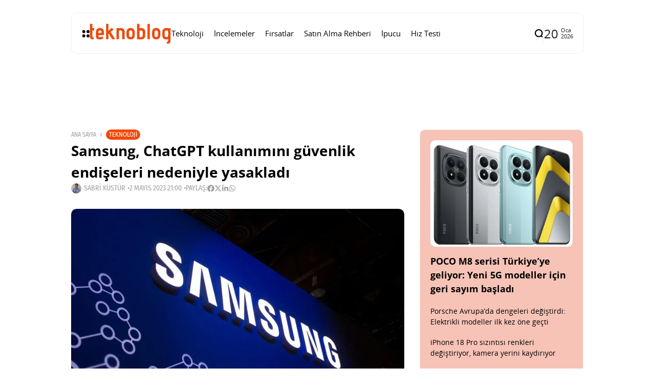

--- FILE ---
content_type: text/html; charset=UTF-8
request_url: https://www.teknoblog.com/samsung-chatgpt-kullanimini-guvenlik-nedeniyle-yasakliyor/
body_size: 28195
content:
<!doctype html>
<html lang="tr">
<head>
	<meta charset="UTF-8">
	<meta name="viewport" content="width=device-width, initial-scale=1">
	<link rel="profile" href="https://gmpg.org/xfn/11">
	<meta name='robots' content='index, follow, max-image-preview:large, max-snippet:-1, max-video-preview:-1' />
    <link rel="preload" as="font" type="font/woff2" crossorigin href="https://www.teknoblog.com/wp-content/uploads/2024/10/OpenSans-Regular.woff2">
    <link rel="preload" as="font" type="font/woff2" crossorigin href="https://www.teknoblog.com/wp-content/uploads/2024/10/opensans-bold.woff2">
    <link rel="preload" as="font" type="font/woff2" crossorigin href="https://www.teknoblog.com/wp-content/uploads/2024/10/FiraSansCondensed-Regular.woff2">
    
	<!-- This site is optimized with the Yoast SEO plugin v26.7 - https://yoast.com/wordpress/plugins/seo/ -->
	<title>Samsung, ChatGPT kullanımını güvenlik nedeniyle yasaklıyor</title>
	<meta name="description" content="Samsung, şirket içi ağlarında ve cihazlarında ChatGPT gibi yapay zeka sohbet uygulamalarının kullanımını, veri güvenliği endişeleri nedeniyle geçici olarak yasakladı." />
	<link rel="canonical" href="https://www.teknoblog.com/samsung-chatgpt-kullanimini-guvenlik-nedeniyle-yasakliyor/" />
	<meta property="og:locale" content="tr_TR" />
	<meta property="og:type" content="article" />
	<meta property="og:title" content="Samsung, ChatGPT kullanımını güvenlik nedeniyle yasaklıyor" />
	<meta property="og:description" content="Samsung, şirket içi ağlarında ve cihazlarında ChatGPT gibi yapay zeka sohbet uygulamalarının kullanımını, veri güvenliği endişeleri nedeniyle geçici olarak yasakladı." />
	<meta property="og:url" content="https://www.teknoblog.com/samsung-chatgpt-kullanimini-guvenlik-nedeniyle-yasakliyor/" />
	<meta property="og:site_name" content="Teknoblog" />
	<meta property="article:publisher" content="https://www.facebook.com/teknoblog/" />
	<meta property="article:author" content="https://www.facebook.com/sabrikustur" />
	<meta property="article:published_time" content="2023-05-02T18:00:00+00:00" />
	<meta property="og:image" content="https://www.teknoblog.com/wp-content/uploads/2019/06/samsung-logo-200619.jpg" />
	<meta property="og:image:width" content="1200" />
	<meta property="og:image:height" content="739" />
	<meta property="og:image:type" content="image/jpeg" />
	<meta name="author" content="Sabri Küstür" />
	<meta name="twitter:card" content="summary_large_image" />
	<meta name="twitter:creator" content="@sabrikustur" />
	<meta name="twitter:site" content="@teknoblog" />
	<script type="application/ld+json" class="yoast-schema-graph">{"@context":"https://schema.org","@graph":[{"@type":"NewsArticle","@id":"https://www.teknoblog.com/samsung-chatgpt-kullanimini-guvenlik-nedeniyle-yasakliyor/#article","isPartOf":{"@id":"https://www.teknoblog.com/samsung-chatgpt-kullanimini-guvenlik-nedeniyle-yasakliyor/"},"author":{"name":"Sabri Küstür","@id":"https://www.teknoblog.com/#/schema/person/89d1ef2d3ee8583ec3bd12f74bf4eda6"},"headline":"Samsung, ChatGPT kullanımını güvenlik endişeleri nedeniyle yasakladı","datePublished":"2023-05-02T18:00:00+00:00","mainEntityOfPage":{"@id":"https://www.teknoblog.com/samsung-chatgpt-kullanimini-guvenlik-nedeniyle-yasakliyor/"},"wordCount":630,"publisher":{"@id":"https://www.teknoblog.com/#organization"},"image":{"@id":"https://www.teknoblog.com/samsung-chatgpt-kullanimini-guvenlik-nedeniyle-yasakliyor/#primaryimage"},"thumbnailUrl":"https://img.poweredcache.net/www.teknoblog.com/wp-content/uploads/2019/06/samsung-logo-200619.jpg?rs=fit&w=1200&h=739&ssl=1","keywords":["chatgpt","samsung"],"articleSection":["Teknoloji"],"inLanguage":"tr"},{"@type":"WebPage","@id":"https://www.teknoblog.com/samsung-chatgpt-kullanimini-guvenlik-nedeniyle-yasakliyor/","url":"https://www.teknoblog.com/samsung-chatgpt-kullanimini-guvenlik-nedeniyle-yasakliyor/","name":"Samsung, ChatGPT kullanımını güvenlik nedeniyle yasaklıyor","isPartOf":{"@id":"https://www.teknoblog.com/#website"},"primaryImageOfPage":{"@id":"https://www.teknoblog.com/samsung-chatgpt-kullanimini-guvenlik-nedeniyle-yasakliyor/#primaryimage"},"image":{"@id":"https://www.teknoblog.com/samsung-chatgpt-kullanimini-guvenlik-nedeniyle-yasakliyor/#primaryimage"},"thumbnailUrl":"https://img.poweredcache.net/www.teknoblog.com/wp-content/uploads/2019/06/samsung-logo-200619.jpg?rs=fit&w=1200&h=739&ssl=1","datePublished":"2023-05-02T18:00:00+00:00","description":"Samsung, şirket içi ağlarında ve cihazlarında ChatGPT gibi yapay zeka sohbet uygulamalarının kullanımını, veri güvenliği endişeleri nedeniyle geçici olarak yasakladı.","breadcrumb":{"@id":"https://www.teknoblog.com/samsung-chatgpt-kullanimini-guvenlik-nedeniyle-yasakliyor/#breadcrumb"},"inLanguage":"tr","potentialAction":[{"@type":"ReadAction","target":["https://www.teknoblog.com/samsung-chatgpt-kullanimini-guvenlik-nedeniyle-yasakliyor/"]}]},{"@type":"ImageObject","inLanguage":"tr","@id":"https://www.teknoblog.com/samsung-chatgpt-kullanimini-guvenlik-nedeniyle-yasakliyor/#primaryimage","url":"https://img.poweredcache.net/www.teknoblog.com/wp-content/uploads/2019/06/samsung-logo-200619.jpg?rs=fit&w=1200&h=739&ssl=1","contentUrl":"https://img.poweredcache.net/www.teknoblog.com/wp-content/uploads/2019/06/samsung-logo-200619.jpg?rs=fit&w=1200&h=739&ssl=1","width":1200,"height":739,"caption":"samsung"},{"@type":"BreadcrumbList","@id":"https://www.teknoblog.com/samsung-chatgpt-kullanimini-guvenlik-nedeniyle-yasakliyor/#breadcrumb","itemListElement":[{"@type":"ListItem","position":1,"name":"Anasayfa","item":"https://www.teknoblog.com/"},{"@type":"ListItem","position":2,"name":"Samsung, ChatGPT kullanımını güvenlik endişeleri nedeniyle yasakladı"}]},{"@type":"WebSite","@id":"https://www.teknoblog.com/#website","url":"https://www.teknoblog.com/","name":"Teknoblog","description":"Teknoloji haberleri ve dijital yaşam rehberi","publisher":{"@id":"https://www.teknoblog.com/#organization"},"potentialAction":[{"@type":"SearchAction","target":{"@type":"EntryPoint","urlTemplate":"https://www.teknoblog.com/?s={search_term_string}"},"query-input":{"@type":"PropertyValueSpecification","valueRequired":true,"valueName":"search_term_string"}}],"inLanguage":"tr"},{"@type":"Organization","@id":"https://www.teknoblog.com/#organization","name":"Teknoblog","url":"https://www.teknoblog.com/","logo":{"@type":"ImageObject","inLanguage":"tr","@id":"https://www.teknoblog.com/#/schema/logo/image/","url":"https://img.poweredcache.net/www.teknoblog.com/wp-content/uploads/2019/02/cropped-teknoblog-facebook-640x640-v4-temmuz-2018.png?rs=fit&w=512&h=512&ssl=1","contentUrl":"https://img.poweredcache.net/www.teknoblog.com/wp-content/uploads/2019/02/cropped-teknoblog-facebook-640x640-v4-temmuz-2018.png?rs=fit&w=512&h=512&ssl=1","width":512,"height":512,"caption":"Teknoblog"},"image":{"@id":"https://www.teknoblog.com/#/schema/logo/image/"},"sameAs":["https://www.facebook.com/teknoblog/","https://x.com/teknoblog","https://www.instagram.com/teknoblog/","https://www.youtube.com/teknoblog/","https://www.tiktok.com/@teknoblog","https://tr.linkedin.com/company/teknoblog","https://tr.pinterest.com/teknoblog/"]},{"@type":"Person","@id":"https://www.teknoblog.com/#/schema/person/89d1ef2d3ee8583ec3bd12f74bf4eda6","name":"Sabri Küstür","image":{"@type":"ImageObject","inLanguage":"tr","@id":"https://www.teknoblog.com/#/schema/person/image/","url":"https://secure.gravatar.com/avatar/4139071a410edd74f97305e4d9a54a0a0703eb98c632adc22278e7c8828b77b1?s=96&r=g","contentUrl":"https://secure.gravatar.com/avatar/4139071a410edd74f97305e4d9a54a0a0703eb98c632adc22278e7c8828b77b1?s=96&r=g","caption":"Sabri Küstür"},"description":"Teknolojiye olan ilgisi çocukluk yıllarına dayanıyor. Yüksek Elektronik ve Haberleşme Mühendisi. Elde ettiği mesleki bilgi ve deneyimi Teknoblog aracılığıyla paylaşmayı tercih etmiştir.","sameAs":["https://www.facebook.com/sabrikustur","https://www.instagram.com/sabrikustur","https://tr.linkedin.com/in/sabrikustur","https://x.com/sabrikustur"],"url":"https://www.teknoblog.com/author/sabrikustur/"}]}</script>
	<!-- / Yoast SEO plugin. -->


<link rel='dns-prefetch' href='//stats.wp.com' />
<link rel='dns-prefetch' href='//img.poweredcache.net' />
<link rel='dns-prefetch' href='//v0.wordpress.com' />

<link rel="alternate" type="application/rss+xml" title="Teknoblog &raquo; akışı" href="https://www.teknoblog.com/feed/" />
<!-- www.teknoblog.com is managing ads with Advanced Ads 2.0.16 – https://wpadvancedads.com/ --><script type="pc-delayed-js" id="tekno-ready">
			window.advanced_ads_ready=function(e,a){a=a||"complete";var d=function(e){return"interactive"===a?"loading"!==e:"complete"===e};d(document.readyState)?e():document.addEventListener("readystatechange",(function(a){d(a.target.readyState)&&e()}),{once:"interactive"===a})},window.advanced_ads_ready_queue=window.advanced_ads_ready_queue||[];		</script>
		<style id='wp-img-auto-sizes-contain-inline-css'>
img:is([sizes=auto i],[sizes^="auto," i]){contain-intrinsic-size:3000px 1500px}
/*# sourceURL=wp-img-auto-sizes-contain-inline-css */
</style>
<link rel='stylesheet' id='all-css-2' href='https://www.teknoblog.com/wp-content/plugins/powered-cache/includes/file-optimizer.php??-eJyljFsKgCAQAC+UbRJpP9Fd1DUEX7gu0e2rj07Q7wwzcFZhS+6YO9TIR8gEHtGR8KWJq3Bng1DZxGDBcIgOLBGQ+dxTp1Ty+NABfs98Q3xXe9qkVmqZJy3XGxt2PIE=&minify=1' media='all' />
<style id='wp-block-library-inline-css'>
:root{--wp-block-synced-color:#7a00df;--wp-block-synced-color--rgb:122,0,223;--wp-bound-block-color:var(--wp-block-synced-color);--wp-editor-canvas-background:#ddd;--wp-admin-theme-color:#007cba;--wp-admin-theme-color--rgb:0,124,186;--wp-admin-theme-color-darker-10:#006ba1;--wp-admin-theme-color-darker-10--rgb:0,107,160.5;--wp-admin-theme-color-darker-20:#005a87;--wp-admin-theme-color-darker-20--rgb:0,90,135;--wp-admin-border-width-focus:2px}@media (min-resolution:192dpi){:root{--wp-admin-border-width-focus:1.5px}}.wp-element-button{cursor:pointer}:root .has-very-light-gray-background-color{background-color:#eee}:root .has-very-dark-gray-background-color{background-color:#313131}:root .has-very-light-gray-color{color:#eee}:root .has-very-dark-gray-color{color:#313131}:root .has-vivid-green-cyan-to-vivid-cyan-blue-gradient-background{background:linear-gradient(135deg,#00d084,#0693e3)}:root .has-purple-crush-gradient-background{background:linear-gradient(135deg,#34e2e4,#4721fb 50%,#ab1dfe)}:root .has-hazy-dawn-gradient-background{background:linear-gradient(135deg,#faaca8,#dad0ec)}:root .has-subdued-olive-gradient-background{background:linear-gradient(135deg,#fafae1,#67a671)}:root .has-atomic-cream-gradient-background{background:linear-gradient(135deg,#fdd79a,#004a59)}:root .has-nightshade-gradient-background{background:linear-gradient(135deg,#330968,#31cdcf)}:root .has-midnight-gradient-background{background:linear-gradient(135deg,#020381,#2874fc)}:root{--wp--preset--font-size--normal:16px;--wp--preset--font-size--huge:42px}.has-regular-font-size{font-size:1em}.has-larger-font-size{font-size:2.625em}.has-normal-font-size{font-size:var(--wp--preset--font-size--normal)}.has-huge-font-size{font-size:var(--wp--preset--font-size--huge)}.has-text-align-center{text-align:center}.has-text-align-left{text-align:left}.has-text-align-right{text-align:right}.has-fit-text{white-space:nowrap!important}#end-resizable-editor-section{display:none}.aligncenter{clear:both}.items-justified-left{justify-content:flex-start}.items-justified-center{justify-content:center}.items-justified-right{justify-content:flex-end}.items-justified-space-between{justify-content:space-between}.screen-reader-text{border:0;clip-path:inset(50%);height:1px;margin:-1px;overflow:hidden;padding:0;position:absolute;width:1px;word-wrap:normal!important}.screen-reader-text:focus{background-color:#ddd;clip-path:none;color:#444;display:block;font-size:1em;height:auto;left:5px;line-height:normal;padding:15px 23px 14px;text-decoration:none;top:5px;width:auto;z-index:100000}html :where(.has-border-color){border-style:solid}html :where([style*=border-top-color]){border-top-style:solid}html :where([style*=border-right-color]){border-right-style:solid}html :where([style*=border-bottom-color]){border-bottom-style:solid}html :where([style*=border-left-color]){border-left-style:solid}html :where([style*=border-width]){border-style:solid}html :where([style*=border-top-width]){border-top-style:solid}html :where([style*=border-right-width]){border-right-style:solid}html :where([style*=border-bottom-width]){border-bottom-style:solid}html :where([style*=border-left-width]){border-left-style:solid}html :where(img[class*=wp-image-]){height:auto;max-width:100%}:where(figure){margin:0 0 1em}html :where(.is-position-sticky){--wp-admin--admin-bar--position-offset:var(--wp-admin--admin-bar--height,0px)}@media screen and (max-width:600px){html :where(.is-position-sticky){--wp-admin--admin-bar--position-offset:0px}}
/*# sourceURL=/wp-includes/css/dist/block-library/common.min.css */
</style>
<style id='classic-theme-styles-inline-css'>
/*! This file is auto-generated */
.wp-block-button__link{color:#fff;background-color:#32373c;border-radius:9999px;box-shadow:none;text-decoration:none;padding:calc(.667em + 2px) calc(1.333em + 2px);font-size:1.125em}.wp-block-file__button{background:#32373c;color:#fff;text-decoration:none}
/*# sourceURL=/wp-includes/css/classic-themes.min.css */
</style>
<link rel='stylesheet' id='all-css-6' href='https://www.teknoblog.com/wp-content/plugins/powered-cache/includes/file-optimizer.php??-eJylkMsKwkAMRX/IaehDbRfit0xnMnYw86BJKf69U6HQhbhxF8g94eTCmpVJUTAKZFoePjJo5zx5LTimxIKzGimZJ4P1LKCZURhcYfSKnAKC4cIQVcHHqswnONyUCQOWtZBmYHkR/owoM3my/wb3R5AKECXNu/Vm6uZPyn7VXTIlbY/khuRSg2rbtunOG3EPt/p66fu6G4bmDQBjd1k=&minify=1' media='all' />
<style id='affiliate-block-fontawesome-inline-css'>
[id*=affiliate-style], [id*=affiliate-style] *{box-sizing: border-box} [id*=affiliate-style] img{max-width: 100%}
/*# sourceURL=affiliate-block-fontawesome-inline-css */
</style>
<style id='th90-style-inline-css'>
:root{--primary_text-font-family: "Open Sans";--primary_text-font-weight: 400;--primary_text-font-style: ;--primary_text-font-size: 14px;--primary_text-letter-spacing: 0em;--primary_text-line-height: 1.7;--second_text-font-family: "Fira Sans Condensed";--second_text-font-weight: 400;--second_text-font-style: ;--second_text-text-transform: ;--second_text-font-size: 12px;--second_text-letter-spacing: 0em;--second_text-line-height: 1.5;--font_heading-font-family: "Open Sans";--font_heading-font-weight: 700;--font_heading-font-style: ;--font_heading-text-transform: ;--font_heading-line-height: ;--font_heading-letter-spacing: ;}
/*# sourceURL=th90-style-inline-css */
</style>
<link rel='stylesheet' id='sby-common-styles-css' href='https://www.teknoblog.com/wp-content/plugins/powered-cache/includes/file-optimizer.php??&minify=1' media='all' />
<link rel='stylesheet' id='sby-styles-css' href='https://www.teknoblog.com/wp-content/plugins/powered-cache/includes/file-optimizer.php??&minify=1' media='all' />
<link rel='stylesheet' id='all-css-10' href='https://www.teknoblog.com/wp-content/plugins/powered-cache/includes/file-optimizer.php??-eJzTLy/QTc7PK0nNK9EvLcjJT0wp1k/NSc0F8vOL9JOLi/UL8otLdI2NTS2NzPWAfB19YnUAgQVpOkzMzY1BOuxzbQ3NzSwsDE0sLY0BqFA4WQ==&minify=1' media='all' />
<style id='pcll-youtube-lazyload-inline-css'>
.wp-has-aspect-ratio .pcll-youtube-player{bottom:0;height:100%;left:0;padding-bottom:0;position:absolute;right:0;top:0;width:100%}.pcll-youtube-player{height:0;max-width:100%;overflow:hidden;padding-bottom:56.23%;position:relative}.pcll-youtube-player iframe{background:transparent;height:100%;left:0;position:absolute;top:0;width:100%;z-index:100}.pcll-youtube-player img{border:none;bottom:0;cursor:pointer;display:block;height:auto;left:0;margin:auto;max-width:100%;position:absolute;right:0;top:0;-webkit-transition:all .3s;transition:all .3s;width:100%}.pcll-youtube-player img:hover{-webkit-filter:brightness(85%);filter:brightness(85%)}

/*# sourceURL=pcll-youtube-lazyload-inline-css */
</style>
<link rel='stylesheet' id='all-css-12' href='https://www.teknoblog.com/wp-content/plugins/powered-cache/includes/file-optimizer.php??/wp-content/themes/atlas/style.css,/wp-content/themes/atlas-child/style.css?m=1768750902&minify=1' media='all' />
<script defer="defer" src="https://www.teknoblog.com/wp-includes/js/jquery/jquery.min.js?ver=3.7.1" id="jquery-core-js" type="cf9173cd852153462994c0b9-text/javascript"></script>
<script defer="defer" src="https://www.teknoblog.com/wp-includes/js/jquery/jquery-migrate.min.js?ver=3.4.1" id="jquery-migrate-js" type="cf9173cd852153462994c0b9-text/javascript"></script>
<script id="advanced-ads-advanced-js-js-extra" type="cf9173cd852153462994c0b9-text/javascript">
var advads_options = {"blog_id":"1","privacy":{"enabled":false,"state":"not_needed"}};
//# sourceURL=advanced-ads-advanced-js-js-extra
</script>
<script defer="defer" src="https://www.teknoblog.com/wp-content/plugins/advanced-ads/public/assets/js/advanced.min.js?ver=2.0.16" id="advanced-ads-advanced-js-js" type="cf9173cd852153462994c0b9-text/javascript"></script>
<script id="advanced_ads_pro/visitor_conditions-js-extra" type="cf9173cd852153462994c0b9-text/javascript">
var advanced_ads_pro_visitor_conditions = {"referrer_cookie_name":"advanced_ads_pro_visitor_referrer","referrer_exdays":"365","page_impr_cookie_name":"advanced_ads_page_impressions","page_impr_exdays":"3650"};
//# sourceURL=advanced_ads_pro%2Fvisitor_conditions-js-extra
</script>
<script defer="defer" src="https://www.teknoblog.com/wp-content/plugins/advanced-ads-pro/modules/advanced-visitor-conditions/inc/conditions.min.js?ver=3.0.8" id="advanced_ads_pro/visitor_conditions-js" type="cf9173cd852153462994c0b9-text/javascript"></script>
<link rel="EditURI" type="application/rsd+xml" title="RSD" href="https://www.teknoblog.com/xmlrpc.php?rsd" />
	<style>img#wpstats{display:none}</style>
		<script type="pc-delayed-js">
!function (e, f, u) {
e.async = 1;
e.src = u;
f.parentNode.insertBefore(e, f);
}(document.createElement('script'), document.getElementsByTagName('script')[0], '//cdn.taboola.com/libtrc/teknoblog/loader.js');
</script>
<meta name="generator" content="Redux 4.4.10" /><script type="application/ld+json">{"@context":"https://schema.org","@type":"WebSite","@id":"https://www.teknoblog.com/#website","url":"https://www.teknoblog.com/","name":"Teknoblog","potentialAction":{"@type":"SearchAction","target":"https://www.teknoblog.com/?s={search_term_string}","query-input":"required name=search_term_string"}}</script>
		<script type="pc-delayed-js">
			var advadsCfpQueue = [];
			var advadsCfpAd = function( adID ) {
				if ( 'undefined' === typeof advadsProCfp ) {
					advadsCfpQueue.push( adID )
				} else {
					advadsProCfp.addElement( adID )
				}
			}
		</script>
		    <!-- Google Analytics 4 -->
    <script type="pc-delayed-js" async src="https://www.teknoblog.com/wp-content/cache/externaljs/1/google-b96b6a8045eef251075731696cf541dd82770f8f.js?t=1768828925?id=G-6DNVPMHXD8"></script>
    <script type="pc-delayed-js">
        window.dataLayer = window.dataLayer || [];
        function gtag(){dataLayer.push(arguments);}
        gtag('js', new Date());
        gtag('config', 'G-6DNVPMHXD8', {
            anonymize_ip: true
        });
    </script>
    <style>ins.adsbygoogle { background-color: transparent; padding: 0; }</style><style id="uagb-style-conditional-extension">@media (min-width: 1025px){body .uag-hide-desktop.uagb-google-map__wrap,body .uag-hide-desktop{display:none !important}}@media (min-width: 768px) and (max-width: 1024px){body .uag-hide-tab.uagb-google-map__wrap,body .uag-hide-tab{display:none !important}}@media (max-width: 767px){body .uag-hide-mob.uagb-google-map__wrap,body .uag-hide-mob{display:none !important}}</style><link rel="icon" href="https://img.poweredcache.net/www.teknoblog.com/wp-content/uploads/2019/02/cropped-teknoblog-facebook-640x640-v4-temmuz-2018.png?rs=fit&#038;w=32&#038;h=32&#038;ssl=1" sizes="32x32" />
<link rel="icon" href="https://img.poweredcache.net/www.teknoblog.com/wp-content/uploads/2019/02/cropped-teknoblog-facebook-640x640-v4-temmuz-2018.png?rs=fit&#038;w=192&#038;h=192&#038;ssl=1" sizes="192x192" />
<link rel="apple-touch-icon" href="https://img.poweredcache.net/www.teknoblog.com/wp-content/uploads/2019/02/cropped-teknoblog-facebook-640x640-v4-temmuz-2018.png?rs=fit&#038;w=180&#038;h=180&#038;ssl=1" />
<meta name="msapplication-TileImage" content="https://img.poweredcache.net/www.teknoblog.com/wp-content/uploads/2019/02/cropped-teknoblog-facebook-640x640-v4-temmuz-2018.png?rs=fit&#038;w=270&#038;h=270&#038;ssl=1" />
		<style id="wp-custom-css">
			.article-related .elementor-element.elementor-element-ce364c1 .elementor-posts-container .elementor-post__thumbnail{
  padding-bottom:unset!important
}
.article-related .elementor-element.elementor-element-ce364c1 .elementor-post__thumbnail img {
  aspect-ratio: 16/9;
  object-fit: cover;
}

.post-cat-12537 {
    display: none;
}

.tb-ad-slot.tb-ad-slot--banner1{
  min-height: clamp(90px, 10vw, 250px);
  display: flex;
  align-items: center;
  justify-content: center;
  width: 100%;
  overflow: hidden;
}
.tb-ad-slot.tb-ad-slot--banner1 > *{
  max-width: 100%;
}
		</style>
		<style id="th90_options-dynamic-css" title="dynamic-css" class="redux-options-output">:root{--site_width:1002;--content_width:65;--box_radius:10;--button_radius:10;--image_radius:10;--light-bg-color:#ffffff;--light-sec-bg-color:#ffffff;--light-text-color-color:#202124;--light-text-color-alpha:1;--light-text-color-rgba:rgba(32,33,36,1);--light-text-color-heavier-color:#000000;--light-text-color-heavier-alpha:1;--light-text-color-heavier-rgba:rgba(0,0,0,1);--light-text-color-lighter-color:#a29f9f;--light-text-color-lighter-alpha:1;--light-text-color-lighter-rgba:rgba(162,159,159,1);--light-line-color-color:#efefef;--light-line-color-alpha:1;--light-line-color-rgba:rgba(239,239,239,1);--light-submenu-bg-color:#f5f5f5;--light-submenu-bg-alpha:1;--light-submenu-bg-rgba:rgba(245,245,245,1);--dark-bg-color:#1c1c1c;--dark-sec-bg-color:#161617;--dark-text-color-color:#ffffff;--dark-text-color-alpha:0.8;--dark-text-color-rgba:rgba(255,255,255,0.8);--dark-text-color-heavier-color:#ffffff;--dark-text-color-heavier-alpha:1;--dark-text-color-heavier-rgba:rgba(255,255,255,1);--dark-text-color-lighter-color:#ffffff;--dark-text-color-lighter-alpha:0.6;--dark-text-color-lighter-rgba:rgba(255,255,255,0.6);--dark-line-color-color:#ffffff;--dark-line-color-alpha:0.1;--dark-line-color-rgba:rgba(255,255,255,0.1);--dark-submenu-bg-color:#000000;--dark-submenu-bg-alpha:1;--dark-submenu-bg-rgba:rgba(0,0,0,1);--color-accent:#f04a0a;--color-accent-text:#ffffff;--h1_desktop-font-size:28px;--h2_desktop-font-size:24px;--h3_desktop-font-size:21px;--h4_desktop-font-size:18px;--h5_desktop-font-size:16px;--h6_desktop-font-size:14px;--h1_tablet-font-size:28px;--h2_tablet-font-size:24px;--h3_tablet-font-size:21px;--h4_tablet-font-size:18px;--h5_tablet-font-size:16px;--h6_tablet-font-size:14px;--h1_mobile-font-size:28px;--h2_mobile-font-size:24px;--h3_mobile-font-size:21px;--h4_mobile-font-size:18px;--h5_mobile-font-size:18px;--h6_mobile-font-size:14px;--logo_width-width:160px;--logo_width-units:px;--logo_mobile_width-width:120px;--logo_mobile_width-units:px;--logo_offcanvas_width-width:150px;--logo_offcanvas_width-units:px;--header_space:20;--mheader_space:25;--footer_bg_custom:;--offcanvas_width-width:300px;--offcanvas_width-units:px;--off_overlay_light-color:#f5f8fa;--off_overlay_light-alpha:1;--off_overlay_light-rgba:rgba(245,248,250,1);--off_overlay_dark-color:#161617;--off_overlay_dark-alpha:1;--off_overlay_dark-rgba:rgba(22,22,23,1);}.wheading-bg .widget-heading .title{background-color:#f04a0a;}.wheading-bg .widget-heading .title{color:#ffffff;}ul.nav-mobile{font-family:"Open Sans";font-weight:normal;font-style:normal;}</style><script id="powered-cache-delayed-js" type="cf9173cd852153462994c0b9-text/javascript">/*!@shinsenter/defer.js@3.9.0*/
!(function(r,c,f){function u(e,n,t,i){I?q(e,n):(1<(t=t===f?u.lazy:t)&&(i=e,N.push(e=function(){i&&(i(),i=f)},t)),(t?S:N).push(e,Math.max(t?350:0,n)))}function s(e){return"string"==typeof(e=e||{})?{id:e}:e}function a(n,e,t,i){l(e.split(" "),function(e){(i||r)[n+"EventListener"](e,t||o)})}function l(e,n){e.map(n)}function d(e,n){l(z.call(e.attributes),function(e){n(e.name,e.value)})}function p(e,n,t,i,o,r){if(o=E.createElement(e),t&&a(w,b,t,o),n)for(r in n)o[j](r,n[r]);return i&&E.head.appendChild(o),o}function m(e,n){return z.call((n||E).querySelectorAll(e))}function h(i,e){l(m("source,img",i),h),d(i,function(e,n,t){(t=y.exec(e))&&i[j](t[1],n)}),"string"==typeof e&&(i.className+=" "+e),i[b]&&i[b]()}function e(e,n,t){u(function(i){l(i=m(e||"script[type=deferjs]"),function(e,t){e[A]&&(t={},d(e,function(e,n){e!=C&&(t[e==A?"href":e]=n)}),t.as=g,t.rel="preload",p(v,t,f,r))}),(function o(e,t,n){(e=i[k]())&&(t={},h(e),d(e,function(e,n){e!=C&&(t[e]=n)}),n=t[A]&&!("async"in t),(t=p(g,t)).text=e.text,e.parentNode.replaceChild(t,e),n?a(w,b+" error",o,t):o())})()},n,t)}function o(e,n){for(n=I?(a(t,i),S):(a(t,x),I=u,S[0]&&a(w,i),N);n[0];)q(n[k](),n[k]())}var y=/^data-(.+)/,v="link",g="script",b="load",n="pageshow",w="add",t="remove",i="keydown mousemove mousedown touchstart wheel",x="on"+n in r?n:b,j="setAttribute",k="shift",A="src",C="type",D=r.IntersectionObserver,E=r.document,I=/p/.test(E.readyState),N=[],S=[],q=r.setTimeout,z=N.slice;u.all=e,u.dom=function(e,n,i,o,r){u(function(n){function t(e){n&&n.unobserve(e),o&&!1===o(e)||h(e,i)}n=D?new D(function(e){l(e,function(e){e.isIntersecting&&t(e.target)})},r):f,l(m(e||"[data-src]"),function(e){e[c]||(e[c]=u,n?n.observe(e):t(e))})},n,!1)},u.css=function(e,n,t,i,o){(n=s(n)).href=e,n.rel="stylesheet",u(function(){p(v,n,i,r)},t,o)},u.js=function(e,n,t,i,o){(n=s(n)).src=e,u(function(){p(g,n,i,r)},t,o)},u.reveal=h,r[c]=u,I||a(w,x),e()})(this,"Defer"),(function(e,n){n=e.defer=e.Defer,e.deferimg=e.deferiframe=n.dom,e.deferstyle=n.css,e.deferscript=n.js})(this);</script>

<!-- LCP Optimization: Image Preload by Powered Cache Premium -->
<link rel="preload" as="image" href="https://img.poweredcache.net/www.teknoblog.com/wp-content/uploads/2019/06/samsung-logo-200619.jpg?rs=fit&#038;w=1200&#038;h=739&#038;ssl=1" imagesrcset="https://img.poweredcache.net/www.teknoblog.com/wp-content/uploads/2019/06/samsung-logo-200619.jpg?rs=fill&amp;w=300&amp;h=185&amp;ssl=1 300w, https://img.poweredcache.net/www.teknoblog.com/wp-content/uploads/2019/06/samsung-logo-200619.jpg?rs=fill&amp;w=768&amp;h=473&amp;ssl=1 768w, https://img.poweredcache.net/www.teknoblog.com/wp-content/uploads/2019/06/samsung-logo-200619.jpg?rs=fill&amp;w=1024&amp;h=631&amp;ssl=1 1024w, https://img.poweredcache.net/www.teknoblog.com/wp-content/uploads/2019/06/samsung-logo-200619.jpg?w=1200&amp;ssl=1 1200w" imagesizes="(max-width: 650px) 100vw, 650px" type="image/jpeg" fetchpriority="high">
</head>

<body class="wp-singular post-template-default single single-post postid-306698 single-format-standard wp-custom-logo wp-embed-responsive wp-theme-atlas wp-child-theme-atlas-child s-front  site-skin site-light box-outline wheading-bg is-lazyload linkstyle-none lazy-no-placeholder sticky-sidebar elementor-default elementor-kit-333245 aa-prefix-tekno-">


<div id="page" class="site">
	<a class="skip-link screen-reader-text" href="#content">İçeriğe git</a>

	
	<header id="site-header" class="site-header">
		<div class="site-section main-header">
    <div class="header-section is-skin bg-light">
    <div class="container">
        <div class="section-inner box-wrap">
            <div class="header-elements header-logo menuhover-default">
                				<div class="offcanvas-trigger button btn-content_icon btn-medium btn-text">
				<span class="icon-svg"><svg xmlns="http://www.w3.org/2000/svg" viewBox="0 0 18 18"><path fill="currentColor" d="M4 1h1s3 0 3 3v1s0 3-3 3H4S1 8 1 5V4s0-3 3-3m0 10h1s3 0 3 3v1s0 3-3 3H4s-3 0-3-3v-1s0-3 3-3M14 1h1s3 0 3 3v1s0 3-3 3h-1s-3 0-3-3V4s0-3 3-3m0 10h1s3 0 3 3v1s0 3-3 3h-1s-3 0-3-3v-1s0-3 3-3"/></svg></span>				</div>
				<a href="https://www.teknoblog.com/" class="logo-site logo" title="Teknoblog"><img class="logo-img" alt="Teknoblog" src="https://img.poweredcache.net/www.teknoblog.com/wp-content/uploads/2021/05/teknoblog-logo-2021.png?rs=fit&#038;w=275&#038;h=90&#038;ssl=1" width="275" height="90" srcset="https://img.poweredcache.net/www.teknoblog.com/wp-content/uploads/2021/05/teknoblog-logo-2021.png?rs=fit&#038;w=275&#038;h=90&#038;ssl=1 1x, https://img.poweredcache.net/www.teknoblog.com/wp-content/uploads/2021/05/teknoblog-logo-2021@2x.png?rs=fit&#038;w=550&#038;h=180&#038;ssl=1 2x"></a><nav class="navmain-wrap"><ul id="menu-kucuk-masaustu-menu-2023" class="nav-main"><li id="menu-item-333246" class="menu-item menu-item-type-taxonomy menu-item-object-category current-post-ancestor current-menu-parent current-post-parent menu-item-333246"><a href="https://www.teknoblog.com/teknoloji/"><span class="menu-text">Teknoloji</span></a><span class="menu-item-space"></span></li>
<li id="menu-item-333249" class="menu-item menu-item-type-taxonomy menu-item-object-category menu-item-333249"><a href="https://www.teknoblog.com/incelemeler/"><span class="menu-text">İncelemeler</span></a><span class="menu-item-space"></span></li>
<li id="menu-item-333252" class="menu-item menu-item-type-taxonomy menu-item-object-category menu-item-333252"><a href="https://www.teknoblog.com/firsatlar/"><span class="menu-text">Fırsatlar</span></a><span class="menu-item-space"></span></li>
<li id="menu-item-333254" class="menu-item menu-item-type-taxonomy menu-item-object-category menu-item-333254"><a href="https://www.teknoblog.com/satin-alma-rehberi/"><span class="menu-text">Satın Alma Rehberi</span></a><span class="menu-item-space"></span></li>
<li id="menu-item-333253" class="menu-item menu-item-type-taxonomy menu-item-object-category menu-item-333253"><a href="https://www.teknoblog.com/ipucu/"><span class="menu-text">İpucu</span></a><span class="menu-item-space"></span></li>
<li id="menu-item-347921" class="menu-item menu-item-type-post_type menu-item-object-page menu-item-347921"><a href="https://www.teknoblog.com/hiz-testi/"><span class="menu-text">Hız Testi</span></a><span class="menu-item-space"></span></li>
</ul></nav>            </div>
            <div class="header-elements">
                				<div class="search-trigger button btn-content_icon btn-large btn-text">
				<span class="icon-svg"><svg xmlns="http://www.w3.org/2000/svg" fill="none" stroke="currentColor" stroke-width="3" style="fill:none" viewBox="0 0 24 24"><path d="M2.778 11.767a8.989 8.989 0 1 0 17.978 0 8.989 8.989 0 1 0-17.978 0m15.24 6.718L21.542 22"/></svg></span>				</div>
				<div class="div-vertical"><div class="th90-block block-divider"><div class="divider-inner">-</div></div></div><div class="current-date"><div class="cur-date"><span class="d">20</span><span class="my"><span class="m">Oca</span><span class="y">2026</span></span></div></div>            </div>
        </div>
    </div>
</div>
</div>
<div class="mobile-header site-section">
    <div class="header-section mob_header-section is-skin bg-light">
    <div class="container">
        <div class="section-inner box-wrap">
            <div class="mob_header-logo header-elements">
                <a href="https://www.teknoblog.com/" class="logo-site logo" title="Teknoblog"><img class="logo-img" alt="Teknoblog" src="https://img.poweredcache.net/www.teknoblog.com/wp-content/uploads/2021/01/teknoblog-amp-logo-2021.png?rs=fit&#038;w=140&#038;h=48&#038;ssl=1" width="140" height="48" srcset="https://img.poweredcache.net/www.teknoblog.com/wp-content/uploads/2021/01/teknoblog-amp-logo-2021.png?rs=fit&#038;w=140&#038;h=48&#038;ssl=1 1x, https://img.poweredcache.net/www.teknoblog.com/wp-content/uploads/2021/01/teknoblog-amp-logo-2021@2x.png?rs=fit&#038;w=280&#038;h=96&#038;ssl=1 2x"></a>            </div>
            <div class="header-elements">
                				<div class="search-trigger button btn-content_icon btn-large btn-text">
				<span class="icon-svg"><svg xmlns="http://www.w3.org/2000/svg" fill="none" stroke="currentColor" stroke-width="3" style="fill:none" viewBox="0 0 24 24"><path d="M2.778 11.767a8.989 8.989 0 1 0 17.978 0 8.989 8.989 0 1 0-17.978 0m15.24 6.718L21.542 22"/></svg></span>				</div>
								<div class="offcanvas-trigger button btn-content_icon btn-large btn-text">
				<span class="icon-svg"><svg xmlns="http://www.w3.org/2000/svg" viewBox="0 0 18 18"><path fill="currentColor" d="M4 1h1s3 0 3 3v1s0 3-3 3H4S1 8 1 5V4s0-3 3-3m0 10h1s3 0 3 3v1s0 3-3 3H4s-3 0-3-3v-1s0-3 3-3M14 1h1s3 0 3 3v1s0 3-3 3h-1s-3 0-3-3V4s0-3 3-3m0 10h1s3 0 3 3v1s0 3-3 3h-1s-3 0-3-3v-1s0-3 3-3"/></svg></span>				</div>
				            </div>
        </div>
    </div>
</div>
</div>
	</header>

	
	<div class="header-space clearfix"></div>
	<div id="content" class="site-content is-skin bg-light">

<div id="primary" class="content-area">
			<article id="post-306698" class="d-flexlist article-2 sidebar-right post-306698 post type-post status-publish has-post-thumbnail hentry">
	<div class="tb-ad-slot tb-ad-slot--banner1" aria-label="Reklam alanı"><div class="tekno-banner-alani-1" id="tekno-1720693140"><div style="margin-left: auto;margin-right: auto;text-align: center;" id="tekno-3690207698"><script type="pc-delayed-js" async="async" src="https://securepubads.g.doubleclick.net/tag/js/gpt.js"></script>
<script type="pc-delayed-js"> var googletag = googletag || {}; googletag.cmd = googletag.cmd || [];</script>
<div id="gpt-ad-8443191247179-0">
  <script type="pc-delayed-js">
	googletag.cmd.push(function() {
		var mapping = googletag.sizeMapping().
addSize([975, 0], [970, 250]).
addSize([730, 0], [728, 90]).
addSize([1, 0], [320, 100]).
addSize([0, 0], [320, 100]).
build();
		googletag.defineSlot( '/3830337/turk-telekom-mcafee-aralik-2025-masthead', [[320,100],[728,90],[970,250]], 'gpt-ad-8443191247179-0' )
		.addService(googletag.pubads()).defineSizeMapping(mapping);
				window.advadsGamEmptySlotsTimers = window.advadsGamEmptySlotsTimers || {};
		const timers                     = window.advadsGamEmptySlotsTimers;

		timers['gpt-ad-8443191247179-0'] = setTimeout( function () {
			const id = 'gpt-ad-8443191247179-0';
			document.dispatchEvent( new CustomEvent( 'aagam_empty_slot', {detail: id} ) );
			delete ( timers[id] );
		}, 1000 );

		if ( typeof window.advadsGamHasEmptySlotListener === 'undefined' ) {
			googletag.pubads().addEventListener( 'slotRequested', function ( ev ) {
				const id = ev.slot.getSlotElementId();
				if ( typeof timers[id] === 'undefined' ) {
					return;
				}
				clearTimeout( timers[id] );
				timers[id] = setTimeout( function () {
					document.dispatchEvent( new CustomEvent( 'aagam_empty_slot', {detail: id} ) );
					delete ( timers[id] );
				}, 2500 );
			} );
			googletag.pubads().addEventListener( 'slotResponseReceived', function ( ev ) {
				const id = ev.slot.getSlotElementId();
				if ( typeof timers[id] !== 'undefined' ) {
					clearTimeout( timers[id] );
					delete ( timers[id] );
				}
				if ( ! ev.slot.getResponseInformation() ) {
					document.dispatchEvent( new CustomEvent( 'aagam_empty_slot', {detail: id} ) );
				}
			} );
			window.advadsGamHasEmptySlotListener = true;
		}

		googletag.enableServices();
		googletag.display( 'gpt-ad-8443191247179-0' );
	} );
  </script>
</div>
</div></div></div>	<div class="container">
		<div class="section-inner article-section">
            <main id="main" class="site-main" role="main">
								<div class="element-article box-section box-wrap box-disable">
					
<header class="entry-header entry-header-article text-left">

	<div class="entry-cats-wrap have-cats"><ul id="breadcrumb" class="breadcrumbs"><li><a href="https://www.teknoblog.com/">Ana Sayfa</a></li><li><a href="https://www.teknoblog.com/teknoloji/">Teknoloji</a></li><li class="current">Samsung, ChatGPT kullanımını güvenlik endişeleri nedeniyle yasakladı</li></ul><div class="entry-cats"><a class="post-cat info-text cat-btn post-cat-1" href="https://www.teknoblog.com/teknoloji/">Teknoloji</a></div></div>
    <div class="page-title">
        <h1 class="entry-title">Samsung, ChatGPT kullanımını güvenlik endişeleri nedeniyle yasakladı</h1>    </div>

	<div class="entry-meta no-icons"><div class="meta-item meta-author author vcard meta-color"><div class="author-ava" data-author="S"><img alt='' src="[data-uri]" data-src='https://secure.gravatar.com/avatar/4139071a410edd74f97305e4d9a54a0a0703eb98c632adc22278e7c8828b77b1?s=20&#038;r=g' data-srcset='https://secure.gravatar.com/avatar/4139071a410edd74f97305e4d9a54a0a0703eb98c632adc22278e7c8828b77b1?s=40&#038;r=g 2x' class='lazyload avatar avatar-20 photo' height='20' width='20' decoding='async'/></div><a href="https://www.teknoblog.com/author/sabrikustur/" class="info-text author-name url fn" rel="author" title="Sabri Küstür tarafından yayınlanan makaleler">Sabri Küstür</a></div><div class="meta-item meta-date"><a class="meta-color" href="https://www.teknoblog.com/samsung-chatgpt-kullanimini-guvenlik-nedeniyle-yasakliyor/"><span class="info-text">2 Mayıs 2023 21:00</span></a></div><div class="meta-item meta-shares"><div class="head-shares">Paylaş:</div><div class="social-shares social-icons social-simple"><a href="https://www.facebook.com/sharer/sharer.php?u=https://www.teknoblog.com/samsung-chatgpt-kullanimini-guvenlik-nedeniyle-yasakliyor/" rel="nofollow" target="_blank" class="social-icon s-facebook"><span class="icon-svg"><svg xmlns="http://www.w3.org/2000/svg" height="1em" viewBox="0 0 512 512"><path d="M504 256C504 119 393 8 256 8S8 119 8 256c0 123.78 90.69 226.38 209.25 245V327.69h-63V256h63v-54.64c0-62.15 37-96.48 93.67-96.48 27.14 0 55.52 4.84 55.52 4.84v61h-31.28c-30.8 0-40.41 19.12-40.41 38.73V256h68.78l-11 71.69h-57.78V501C413.31 482.38 504 379.78 504 256z"/></svg></span></a><a href="https://twitter.com/intent/tweet/?url=https://www.teknoblog.com/samsung-chatgpt-kullanimini-guvenlik-nedeniyle-yasakliyor/" rel="nofollow" target="_blank" class="social-icon s-twitter"><span class="icon-svg"><svg xmlns="http://www.w3.org/2000/svg" viewBox="0 0 512 512"><path d="M389.2 48h70.6L305.6 224.2 487 464H345L233.7 318.6 106.5 464H35.8l164.9-188.5L26.8 48h145.6l100.5 132.9L389.2 48zm-24.8 373.8h39.1L151.1 88h-42l255.3 333.8z"/></svg></span></a><a href="https://www.linkedin.com/shareArticle?mini=true&amp;url=https://www.teknoblog.com/samsung-chatgpt-kullanimini-guvenlik-nedeniyle-yasakliyor/&amp;title=Samsung%2C+ChatGPT+kullan%C4%B1m%C4%B1n%C4%B1+g%C3%BCvenlik+endi%C5%9Feleri+nedeniyle+yasaklad%C4%B1" rel="nofollow" target="_blank" class="social-icon s-linkedin"><span class="icon-svg"><svg xmlns="http://www.w3.org/2000/svg" viewBox="0 0 448 512"><path d="M100.28 448H7.4V148.9h92.88zM53.79 108.1C24.09 108.1 0 83.5 0 53.8a53.79 53.79 0 0 1 107.58 0c0 29.7-24.1 54.3-53.79 54.3zM447.9 448h-92.68V302.4c0-34.7-.7-79.2-48.29-79.2-48.29 0-55.69 37.7-55.69 76.7V448h-92.78V148.9h89.08v40.8h1.3c12.4-23.5 42.69-48.3 87.88-48.3 94 0 111.28 61.9 111.28 142.3V448z"/></svg></span></a><a href="https://web.whatsapp.com/send?text=Samsung%2C+ChatGPT+kullan%C4%B1m%C4%B1n%C4%B1+g%C3%BCvenlik+endi%C5%9Feleri+nedeniyle+yasaklad%C4%B1 https://www.teknoblog.com/samsung-chatgpt-kullanimini-guvenlik-nedeniyle-yasakliyor/" rel="nofollow" class="flex-desktop-el social-icon s-whatsapp collapse"><span class="icon-svg"><svg xmlns="http://www.w3.org/2000/svg" viewBox="0 0 448 512"><path d="M380.9 97.1C339 55.1 283.2 32 223.9 32c-122.4 0-222 99.6-222 222 0 39.1 10.2 77.3 29.6 111L0 480l117.7-30.9c32.4 17.7 68.9 27 106.1 27h.1c122.3 0 224.1-99.6 224.1-222 0-59.3-25.2-115-67.1-157zm-157 341.6c-33.2 0-65.7-8.9-94-25.7l-6.7-4-69.8 18.3L72 359.2l-4.4-7c-18.5-29.4-28.2-63.3-28.2-98.2 0-101.7 82.8-184.5 184.6-184.5 49.3 0 95.6 19.2 130.4 54.1 34.8 34.9 56.2 81.2 56.1 130.5 0 101.8-84.9 184.6-186.6 184.6zm101.2-138.2c-5.5-2.8-32.8-16.2-37.9-18-5.1-1.9-8.8-2.8-12.5 2.8-3.7 5.6-14.3 18-17.6 21.8-3.2 3.7-6.5 4.2-12 1.4-32.6-16.3-54-29.1-75.5-66-5.7-9.8 5.7-9.1 16.3-30.3 1.8-3.7.9-6.9-.5-9.7-1.4-2.8-12.5-30.1-17.1-41.2-4.5-10.8-9.1-9.3-12.5-9.5-3.2-.2-6.9-.2-10.6-.2-3.7 0-9.7 1.4-14.8 6.9-5.1 5.6-19.4 19-19.4 46.3 0 27.3 19.9 53.7 22.6 57.4 2.8 3.7 39.1 59.7 94.8 83.8 35.2 15.2 49 16.5 66.6 13.9 10.7-1.6 32.8-13.4 37.4-26.4 4.6-13 4.6-24.1 3.2-26.4-1.3-2.5-5-3.9-10.5-6.6z"/></svg></span></a><a href="https://wa.me/?text=Samsung%2C+ChatGPT+kullan%C4%B1m%C4%B1n%C4%B1+g%C3%BCvenlik+endi%C5%9Feleri+nedeniyle+yasaklad%C4%B1 https://www.teknoblog.com/samsung-chatgpt-kullanimini-guvenlik-nedeniyle-yasakliyor/" rel="nofollow" class="flex-mobile-el social-icon s-whatsapp collapse"><span class="icon-svg"><svg xmlns="http://www.w3.org/2000/svg" viewBox="0 0 448 512"><path d="M380.9 97.1C339 55.1 283.2 32 223.9 32c-122.4 0-222 99.6-222 222 0 39.1 10.2 77.3 29.6 111L0 480l117.7-30.9c32.4 17.7 68.9 27 106.1 27h.1c122.3 0 224.1-99.6 224.1-222 0-59.3-25.2-115-67.1-157zm-157 341.6c-33.2 0-65.7-8.9-94-25.7l-6.7-4-69.8 18.3L72 359.2l-4.4-7c-18.5-29.4-28.2-63.3-28.2-98.2 0-101.7 82.8-184.5 184.6-184.5 49.3 0 95.6 19.2 130.4 54.1 34.8 34.9 56.2 81.2 56.1 130.5 0 101.8-84.9 184.6-186.6 184.6zm101.2-138.2c-5.5-2.8-32.8-16.2-37.9-18-5.1-1.9-8.8-2.8-12.5 2.8-3.7 5.6-14.3 18-17.6 21.8-3.2 3.7-6.5 4.2-12 1.4-32.6-16.3-54-29.1-75.5-66-5.7-9.8 5.7-9.1 16.3-30.3 1.8-3.7.9-6.9-.5-9.7-1.4-2.8-12.5-30.1-17.1-41.2-4.5-10.8-9.1-9.3-12.5-9.5-3.2-.2-6.9-.2-10.6-.2-3.7 0-9.7 1.4-14.8 6.9-5.1 5.6-19.4 19-19.4 46.3 0 27.3 19.9 53.7 22.6 57.4 2.8 3.7 39.1 59.7 94.8 83.8 35.2 15.2 49 16.5 66.6 13.9 10.7-1.6 32.8-13.4 37.4-26.4 4.6-13 4.6-24.1 3.2-26.4-1.3-2.5-5-3.9-10.5-6.6z"/></svg></span></a></div></div></div></header><!-- .entry-header -->
<div class="entry-featured"><div class="media-holder"><a class="venobox" href="https://img.poweredcache.net/www.teknoblog.com/wp-content/uploads/2019/06/samsung-logo-200619.jpg?rs=fit&w=1200&h=739&ssl=1"><div class="thumb-container thumb-56"><img width="1024" height="631" src="[data-uri]" data-src="https://img.poweredcache.net/www.teknoblog.com/wp-content/uploads/2019/06/samsung-logo-200619.jpg?rs=fit&amp;w=1024&amp;h=631&amp;ssl=1" class="lazyload attachment-large size-large wp-post-image" alt="samsung" decoding="async" data-srcset="https://img.poweredcache.net/www.teknoblog.com/wp-content/uploads/2019/06/samsung-logo-200619.jpg?rs=fill&amp;w=300&amp;h=185&amp;ssl=1 300w, https://img.poweredcache.net/www.teknoblog.com/wp-content/uploads/2019/06/samsung-logo-200619.jpg?rs=fill&amp;w=768&amp;h=473&amp;ssl=1 768w, https://img.poweredcache.net/www.teknoblog.com/wp-content/uploads/2019/06/samsung-logo-200619.jpg?rs=fill&amp;w=1024&amp;h=631&amp;ssl=1 1024w, https://img.poweredcache.net/www.teknoblog.com/wp-content/uploads/2019/06/samsung-logo-200619.jpg?w=1200&amp;ssl=1 1200w" data-sizes="auto" data-expand="0" loading="eager" data-attachment-id="204526" data-permalink="https://www.teknoblog.com/muhammed-mursi-ve-olumuyle-ilgili-haberler-tek-merkezden-mi-dagitiliyor/samsung-logo-200619/" data-orig-file="https://img.poweredcache.net/www.teknoblog.com/wp-content/uploads/2019/06/samsung-logo-200619.jpg?rs=fit&amp;w=1200&amp;h=739&amp;ssl=1" data-orig-size="1200,739" data-comments-opened="1" data-image-meta="{&quot;aperture&quot;:&quot;0&quot;,&quot;credit&quot;:&quot;&quot;,&quot;camera&quot;:&quot;&quot;,&quot;caption&quot;:&quot;&quot;,&quot;created_timestamp&quot;:&quot;0&quot;,&quot;copyright&quot;:&quot;&quot;,&quot;focal_length&quot;:&quot;0&quot;,&quot;iso&quot;:&quot;0&quot;,&quot;shutter_speed&quot;:&quot;0&quot;,&quot;title&quot;:&quot;&quot;,&quot;orientation&quot;:&quot;0&quot;}" data-image-title="samsung" data-image-description="" data-image-caption="" data-medium-file="https://img.poweredcache.net/www.teknoblog.com/wp-content/uploads/2019/06/samsung-logo-200619.jpg?rs=fit&amp;w=300&amp;h=185&amp;ssl=1" data-large-file="https://img.poweredcache.net/www.teknoblog.com/wp-content/uploads/2019/06/samsung-logo-200619.jpg?rs=fit&amp;w=1024&amp;h=631&amp;ssl=1" fetchpriority="high" /></div></a></div></div><div class="content-wrap">
	<div class="single-content">
		<div class="entry-content article-content">
		    
<p>Samsung, şirket içi ağlarında ve çalışanların kullandığı sahip olduğu cihazlarda, güvenlik riski oluşturabilecek hassas bilgilerin yüklenmesi nedeniyle ChatGPT gibi yapay zeka tabanlı sohbet uygulamalarının kullanımını yasakladı. <a href="https://www.bloomberg.com/news/articles/2023-05-02/samsung-bans-chatgpt-and-other-generative-ai-use-by-staff-after-leak?sref=ExbtjcSG">Bloomberg News&#8217;e göre</a>, şirket, &#8220;güvenli bir ortam yaratma&#8221; çalışmaları süresince bu kısıtlamanın geçici olacağını belirten bir memo ile çalışanlarına bu kararı iletti.</p><div class="tekno-banner-alani-2" id="tekno-789537801"><div style="margin-right: 20px;margin-bottom: 20px;float: left;" class="ad-container" id="tekno-271597018"><script type="pc-delayed-js" async="async" src="https://securepubads.g.doubleclick.net/tag/js/gpt.js"></script>
<script type="pc-delayed-js"> var googletag = googletag || {}; googletag.cmd = googletag.cmd || [];</script>
<div id="gpt-ad-9387752446399-0">
  <script type="pc-delayed-js">
	googletag.cmd.push(function() {
				googletag.defineSlot( '/3830337/turk-telekom-mcafee-guvenlik-aralik-2025-300x250', [300,250], 'gpt-ad-9387752446399-0' )
		.addService(googletag.pubads());
				window.advadsGamEmptySlotsTimers = window.advadsGamEmptySlotsTimers || {};
		const timers                     = window.advadsGamEmptySlotsTimers;

		timers['gpt-ad-9387752446399-0'] = setTimeout( function () {
			const id = 'gpt-ad-9387752446399-0';
			document.dispatchEvent( new CustomEvent( 'aagam_empty_slot', {detail: id} ) );
			delete ( timers[id] );
		}, 1000 );

		if ( typeof window.advadsGamHasEmptySlotListener === 'undefined' ) {
			googletag.pubads().addEventListener( 'slotRequested', function ( ev ) {
				const id = ev.slot.getSlotElementId();
				if ( typeof timers[id] === 'undefined' ) {
					return;
				}
				clearTimeout( timers[id] );
				timers[id] = setTimeout( function () {
					document.dispatchEvent( new CustomEvent( 'aagam_empty_slot', {detail: id} ) );
					delete ( timers[id] );
				}, 2500 );
			} );
			googletag.pubads().addEventListener( 'slotResponseReceived', function ( ev ) {
				const id = ev.slot.getSlotElementId();
				if ( typeof timers[id] !== 'undefined' ) {
					clearTimeout( timers[id] );
					delete ( timers[id] );
				}
				if ( ! ev.slot.getResponseInformation() ) {
					document.dispatchEvent( new CustomEvent( 'aagam_empty_slot', {detail: id} ) );
				}
			} );
			window.advadsGamHasEmptySlotListener = true;
		}

		googletag.enableServices();
		googletag.display( 'gpt-ad-9387752446399-0' );
	} );
  </script>
</div>
</div><style>
.ad-container {
  width: 300px;
  height: 250px;
  padding: 22px; /* Çerçeve kalınlığı */
  background-color: #f0f0f0; /* Açık gri arka plan */
  box-sizing: content-box; /* İçeriğin ölçülerini 300x250 olarak korur */
  display: flex;
  align-items: center;
  justify-content: center;
}
</style></div>



<p>Güney Koreli şirket, şirket içi ağlarında ve cihazlarında, hassas bilgilerin bu tür platformlara yüklenmesinin güvenlik riski oluşturduğu endişesiyle ChatGPT gibi yapay zeka tabanlı sohbet uygulamalarının kullanımını yasakladı. Şirket, bu yasağın, yapay zeka araçlarını güvenle kullanabilecekleri güvenli bir ortam yaratma çalışmaları süresince geçici olduğunu belirten bir memo ile çalışanlarına bu kararı iletti.</p>



<p>En büyük risk faktörü, sadece eğlence amaçlı kullanılmakla kalmayıp, ciddi işlerde de yardımcı olabilen OpenAI&#8217;ın sohbet robotu ChatGPT&#8217;dir. Kullanıcılar, bu sistemi raporları özetlemek veya e-postalara yanıtlar oluşturmak için kullanabilir. Ancak bu, hassas bilgilerin OpenAI tarafından erişilebilir olabileceği anlamına gelir.</p>



<p>Samsung, çalışanlarının bu araçla oynarken potansiyel bir güvenlik riski olduğunu fark etmemelerinden endişe duyuyor. Bloomberg&#8217;e göre, şirketin iç yazışmasında, &#8220;Merkez, çalışanların verimlilik ve etkinliğini artırmak için üretici yapay zeka kullanımını güvenle sağlayabilecek güvenli bir ortam yaratmak amacıyla güvenlik önlemlerini gözden geçiriyor&#8221; denildi. &#8220;Ancak bu önlemler hazır olana kadar, üretici yapay zeka kullanımını geçici olarak kısıtlıyoruz.&#8221;</p>



<p>Samsung, şirket bilgisayarlarında, telefonlarında ve tabletlerinde üretici yapay zeka kullanımını kısıtlamanın yanı sıra, çalışanlarına kişisel makineleri üzerinden hassas iş bilgilerini yüklememeleri konusunda da uyarıda bulunuyor.</p>



<p>Samsung&#8217;un gönderdiği bildirimde, &#8220;Güvenlik yönergelerimize dikkatlice uymamanız durumunda, şirket bilgilerinin ihlali veya tehlikeye girmesi ve istihdamın feshine kadar varabilecek disiplin işlemleri uygulanabilir&#8221; ifadelerine yer verildi. Güney Koreli teknoloji devi, bildirimin doğruluğunu Bloomberg&#8217;e doğruladı.</p>



<p>Yasağın ortaya çıkması, Samsung&#8217;un bazı çalışanlarının &#8220;ChatGPT&#8217;ye yükleyerek iç kaynak kodunu sızdırdığı&#8221; şeklindeki Bloomberg haberinin ardından geldi. AI sağlayıcıları tarafından işletilen harici sunuculara hassas şirket bilgilerini yüklemek, bunları kamuya açıklama riskini taşıyor ve Samsung&#8217;un bu bilgileri daha sonra silme yeteneğini sınırlıyor. ChatGPT&#8217;nin bazı sohbet geçmişlerini ve potansiyel olarak ödeme bilgilerini diğer kullanıcılara geçici olarak maruz bırakan bir hata yaşadığı haberinin üzerinden bir aydan biraz fazla zaman geçti.</p>



<p>Samsung, JPMorgan, Bank of America, Citigroup, Deutsche Bank, Goldman Sachs ve Wells Fargo gibi generative AI araçlarının kullanımını yasaklayan veya kısıtlayan diğer şirketlere ve kurumlara katılıyor. New York City okulları, ChatGPT&#8217;yi hile ve yanlış bilgi endişeleri nedeniyle yasakladı, İtalya&#8217;da ise veri koruma ve çocuk güvenliği endişeleri nedeniyle geçici olarak yasaklandı.</p>



<p>Samsung&#8217;un, çalışanlarının AI araçlarını kullanma planları olduğu bildirildi, ancak şirket, kendi içinde geliştirilecek çözümleri bekliyor gibi görünüyor. Bloomberg&#8217;e göre, Samsung, çeviri, belge özetleme ve yazılım geliştirme konularında yardımcı olacak araçlar üzerinde çalışıyor.</p>



<div class="wp-block-data443-irp-shortcode irp-shortcode">[irp]</div>



<p>Üretici yapay zeka kısıtlamaları, şirketin piyasada satmakta olduğu tüketici cihazlarını kapsamıyor.</p>
<section class="teknoblog-follow-cta" aria-label="Teknoblog takip kanalları"><p class="teknoblog-follow-cta__text"><strong>Teknoblog</strong>, teknoloji gündemini farklı platformlarda düzenli biçimde paylaşıyor. <a href="https://whatsapp.com/channel/0029VbBmCZCBvvsg2LXlLT00" target="_blank" rel="nofollow noopener">WhatsApp</a> kanalında öne çıkan haberleri anlık olarak aktarıyor, <a href="https://news.google.com/publications/CAAqKAgKIiJDQklTRXdnTWFnOEtEWFJsYTI1dllteHZaeTVqYjIwb0FBUAE?ceid=TR:tr&oc=3" target="_blank" rel="nofollow noopener">Google Haberler</a> üzerinden güncel içerikleri sunuyor, <a href="https://www.instagram.com/teknoblog" target="_blank" rel="nofollow noopener">Instagram</a> ve <a href="https://x.com/teknoblog" target="_blank" rel="nofollow noopener">X</a> hesaplarında dikkat çeken başlıkları özetliyor, <a href="https://www.youtube.com/@Teknoblog" target="_blank" rel="nofollow noopener">YouTube</a> kanalında ise ürün incelemeleri ve detaylı anlatımlarla içeriği tamamlıyor.</p></section><div class="tekno-amp-taboola-feed taboola_amp" id="tekno-1782164261"><amp-embed width=100 height=100
  type=taboola
  layout=responsive
  data-publisher='teknoblog'
  data-mode='alternating-thumbnails-a'
  data-placement='Below-Article AMP'
  data-target_type='mix'
  data-article='auto'
  data-url=''>
</amp-embed></div><div class="tekno-banner-alani-3" id="tekno-3823665407"><div style="margin-left: auto;margin-right: auto;text-align: center;" id="tekno-1130200769"><p><a href="https://plusclouds.com.tr/bulut/bulut-depolama/cloud-attached-storage?utm_source=teknoblog&amp;utm_medium=blog&amp;utm_campaign=cas" target="_blank"><img decoding="async" class="aligncenter wp-image-318263 size-full" src="https://img.poweredcache.net/www.teknoblog.com/wp-content/uploads/2023/10/pluscloud-cas-banner-alani-3.png?rs=fill&#038;w=336&#038;h=281&#038;ssl=1" alt="" width="336" height="281" srcset="https://img.poweredcache.net/www.teknoblog.com/wp-content/uploads/2023/10/pluscloud-cas-banner-alani-3.png?rs=fill&amp;w=300&amp;h=251&amp;ssl=1 300w, https://img.poweredcache.net/www.teknoblog.com/wp-content/uploads/2023/10/pluscloud-cas-banner-alani-3.png?w=336&amp;ssl=1 336w" sizes="(max-width: 650px) 100vw, 650px" data-recalc-dims="1" /></a></p>
</div></div>  <div style="margin-bottom:20px;"></div>
		</div>

		<div class="clearfix"></div>

			</div>

	</div>
				</div>
				<div class="element-article box-wrap article-author"><div class="entry-author"><div id="author-25" class="vcard" rel="author"><div class="author-head"><div class="author-ava" data-author="S"><img alt='' src="[data-uri]" data-src='https://secure.gravatar.com/avatar/4139071a410edd74f97305e4d9a54a0a0703eb98c632adc22278e7c8828b77b1?s=42&#038;r=g' data-srcset='https://secure.gravatar.com/avatar/4139071a410edd74f97305e4d9a54a0a0703eb98c632adc22278e7c8828b77b1?s=84&#038;r=g 2x' class='lazyload avatar avatar-42 photo' height='42' width='42' decoding='async'/></div><div class="author-name fn"><span class="meta-item">Yazar:</span><a class="url" href="https://www.teknoblog.com/author/sabrikustur/"><strong>Sabri Küstür</strong></a></div><div class="social-icons social-simple"></div></div><div class="author-desc">Teknolojiye olan ilgisi çocukluk yıllarına dayanıyor. Yüksek Elektronik ve Haberleşme Mühendisi. Elde ettiği mesleki bilgi ve deneyimi Teknoblog aracılığıyla paylaşmayı tercih etmiştir.</div></div></div></div>				<div class="element-article article-nav box-wrap">
	                <nav class="entry-navigation">
						<div class="entry-navigation-left"><a href="https://www.teknoblog.com/galaxy-z-fold-5-erken-cikis-ihtimali-artiyor/" rel="prev"><div class='nav-post'><div class="nav-thumbnail"><div class="thumb-container thumb-100"><img width="480" height="288" src="[data-uri]" data-src="https://img.poweredcache.net/www.teknoblog.com/wp-content/uploads/2023/05/galaxy-z-fold-5-020523-1.jpeg?rs=fit&amp;w=480&amp;h=288&amp;ssl=1" class="lazyload attachment-post-thumbnail size-post-thumbnail wp-post-image" alt="galaxy z fold 5 samsung galaxy unpacked" decoding="async" data-srcset="https://img.poweredcache.net/www.teknoblog.com/wp-content/uploads/2023/05/galaxy-z-fold-5-020523-1.jpeg?rs=fill&amp;w=300&amp;h=180&amp;ssl=1 300w, https://img.poweredcache.net/www.teknoblog.com/wp-content/uploads/2023/05/galaxy-z-fold-5-020523-1.jpeg?rs=fill&amp;w=768&amp;h=461&amp;ssl=1 768w, https://img.poweredcache.net/www.teknoblog.com/wp-content/uploads/2023/05/galaxy-z-fold-5-020523-1.jpeg?rs=fill&amp;w=1024&amp;h=614&amp;ssl=1 1024w, https://img.poweredcache.net/www.teknoblog.com/wp-content/uploads/2023/05/galaxy-z-fold-5-020523-1.jpeg?w=1200&amp;ssl=1 1200w" data-sizes="auto" data-expand="0" loading="eager" data-attachment-id="306694" data-permalink="https://www.teknoblog.com/galaxy-z-fold-5-erken-cikis-ihtimali-artiyor/galaxy-z-fold-5-020523-1/" data-orig-file="https://img.poweredcache.net/www.teknoblog.com/wp-content/uploads/2023/05/galaxy-z-fold-5-020523-1.jpeg?rs=fit&amp;w=1200&amp;h=720&amp;ssl=1" data-orig-size="1200,720" data-comments-opened="1" data-image-meta="{&quot;aperture&quot;:&quot;0&quot;,&quot;credit&quot;:&quot;&quot;,&quot;camera&quot;:&quot;&quot;,&quot;caption&quot;:&quot;&quot;,&quot;created_timestamp&quot;:&quot;0&quot;,&quot;copyright&quot;:&quot;&quot;,&quot;focal_length&quot;:&quot;0&quot;,&quot;iso&quot;:&quot;0&quot;,&quot;shutter_speed&quot;:&quot;0&quot;,&quot;title&quot;:&quot;&quot;,&quot;orientation&quot;:&quot;0&quot;}" data-image-title="galaxy z fold 5" data-image-description="" data-image-caption="" data-medium-file="https://img.poweredcache.net/www.teknoblog.com/wp-content/uploads/2023/05/galaxy-z-fold-5-020523-1.jpeg?rs=fit&amp;w=300&amp;h=180&amp;ssl=1" data-large-file="https://img.poweredcache.net/www.teknoblog.com/wp-content/uploads/2023/05/galaxy-z-fold-5-020523-1.jpeg?rs=fit&amp;w=1024&amp;h=614&amp;ssl=1" fetchpriority="high" /></div></div><div class='nav-desc'><div class="nav-point meta-item">Önceki Haber</div><h6>Samsung&#8217;un yeni katlanabilir telefonlarının beklenenden erken tanıtılma ihtimali kuvvetleniyor</h6></div></div></a></div><div class="entry-navigation-right"><a href="https://www.teknoblog.com/google-pixel-7a-ozellikleri-netlesiyor/" rel="next"><div class='nav-post'><div class="nav-thumbnail"><div class="thumb-container thumb-100"><img width="480" height="376" src="[data-uri]" data-src="https://img.poweredcache.net/www.teknoblog.com/wp-content/uploads/2023/04/google-pixel-7a-100423-6.jpeg?rs=fit&amp;w=480&amp;h=376&amp;ssl=1" class="lazyload attachment-post-thumbnail size-post-thumbnail wp-post-image" alt="google pixel 7a" decoding="async" data-srcset="https://img.poweredcache.net/www.teknoblog.com/wp-content/uploads/2023/04/google-pixel-7a-100423-6.jpeg?rs=fill&amp;w=300&amp;h=235&amp;ssl=1 300w, https://img.poweredcache.net/www.teknoblog.com/wp-content/uploads/2023/04/google-pixel-7a-100423-6.jpeg?rs=fill&amp;w=768&amp;h=602&amp;ssl=1 768w, https://img.poweredcache.net/www.teknoblog.com/wp-content/uploads/2023/04/google-pixel-7a-100423-6.jpeg?rs=fill&amp;w=1024&amp;h=803&amp;ssl=1 1024w, https://img.poweredcache.net/www.teknoblog.com/wp-content/uploads/2023/04/google-pixel-7a-100423-6.jpeg?w=1500&amp;ssl=1 1500w" data-sizes="auto" data-expand="0" loading="eager" data-attachment-id="304970" data-permalink="https://www.teknoblog.com/google-pixel-7a-resmi-fotograflarda-goruldu/google-pixel-7a-100423-6/" data-orig-file="https://img.poweredcache.net/www.teknoblog.com/wp-content/uploads/2023/04/google-pixel-7a-100423-6.jpeg?rs=fit&amp;w=1500&amp;h=1176&amp;ssl=1" data-orig-size="1500,1176" data-comments-opened="1" data-image-meta="{&quot;aperture&quot;:&quot;0&quot;,&quot;credit&quot;:&quot;&quot;,&quot;camera&quot;:&quot;&quot;,&quot;caption&quot;:&quot;&quot;,&quot;created_timestamp&quot;:&quot;0&quot;,&quot;copyright&quot;:&quot;&quot;,&quot;focal_length&quot;:&quot;0&quot;,&quot;iso&quot;:&quot;0&quot;,&quot;shutter_speed&quot;:&quot;0&quot;,&quot;title&quot;:&quot;&quot;,&quot;orientation&quot;:&quot;0&quot;}" data-image-title="google pixel 7a" data-image-description="" data-image-caption="" data-medium-file="https://img.poweredcache.net/www.teknoblog.com/wp-content/uploads/2023/04/google-pixel-7a-100423-6.jpeg?rs=fit&amp;w=300&amp;h=235&amp;ssl=1" data-large-file="https://img.poweredcache.net/www.teknoblog.com/wp-content/uploads/2023/04/google-pixel-7a-100423-6.jpeg?rs=fit&amp;w=1024&amp;h=803&amp;ssl=1" fetchpriority="high" /></div></div><div class='nav-desc'><div class="nav-point meta-item">Sonraki haber</div><h6>Google Pixel 7a&#8217;nın özellikleri netleşiyor: 90 Hz ekran, 64 megapiksel ana kamera, kablosuz şarj</h6></div></div></a></div>	                </nav>
				</div>
                    <div class="article-section" style="transform: none;">
      <div id="taboola-below-article-306698"</div>
    </div>
    <script type="pc-delayed-js">
      window._taboola = window._taboola || [];
      _taboola.push({mode:'thumbnails-below', container: 'taboola-below-article-306698', placement: 'Below-Article', target_type: 'mix'});
      _taboola.push({article:'auto', url:'https://www.teknoblog.com/samsung-chatgpt-kullanimini-guvenlik-nedeniyle-yasakliyor/'});
    </script>
			<div class="element-article article-related">
						<div data-elementor-type="wp-post" data-elementor-id="334773" class="elementor elementor-334773" data-elementor-post-type="th90_block">
				<div class="elementor-element elementor-element-3f6cc98 e-flex e-con-boxed sticky-no is-skin bg-el bg-inherit bg-light nochange-no bg-no bg-no box-no e-con e-parent" data-id="3f6cc98" data-element_type="container">
					<div class="e-con-inner">
				<div class="elementor-element elementor-element-7032ba2 elementor-widget elementor-widget-heading" data-id="7032ba2" data-element_type="widget" data-widget_type="heading.default">
					<h5 class="elementor-heading-title elementor-size-default">İLGİLİ HABERLER</h5>				</div>
				<div class="elementor-element elementor-element-ce364c1 elementor-widget__width-inherit elementor-grid-2 elementor-grid-tablet-2 elementor-grid-mobile-1 elementor-posts--thumbnail-top elementor-widget elementor-widget-posts" data-id="ce364c1" data-element_type="widget" data-settings="{&quot;classic_row_gap&quot;:{&quot;unit&quot;:&quot;px&quot;,&quot;size&quot;:20,&quot;sizes&quot;:[]},&quot;classic_columns&quot;:&quot;2&quot;,&quot;classic_columns_tablet&quot;:&quot;2&quot;,&quot;classic_columns_mobile&quot;:&quot;1&quot;,&quot;classic_row_gap_tablet&quot;:{&quot;unit&quot;:&quot;px&quot;,&quot;size&quot;:&quot;&quot;,&quot;sizes&quot;:[]},&quot;classic_row_gap_mobile&quot;:{&quot;unit&quot;:&quot;px&quot;,&quot;size&quot;:&quot;&quot;,&quot;sizes&quot;:[]}}" data-widget_type="posts.classic">
				<div class="elementor-widget-container">
							<div class="elementor-posts-container elementor-posts elementor-posts--skin-classic elementor-grid" role="list">
				<article class="elementor-post elementor-grid-item post-387420 post type-post status-publish has-post-thumbnail hentry" role="listitem">
				<a class="elementor-post__thumbnail__link" href="https://www.teknoblog.com/galaxy-s26-ultra-renkleri-sizdi-mor-ana-renk-turuncu-belirsiz/" tabindex="-1" >
			<div class="elementor-post__thumbnail"><img width="300" height="200" src="https://img.poweredcache.net/www.teknoblog.com/wp-content/uploads/2025/02/galaxy-s25-ultra-inceleme-7.jpeg?rs=fit&amp;w=300&amp;h=200&amp;ssl=1" class="attachment-medium size-medium wp-image-361999" alt="galaxy s26 ultra pro samsung" loading="eager" data-attachment-id="361999" data-permalink="https://www.teknoblog.com/galaxy-s25-ultra-inceleme-7/" data-orig-file="https://img.poweredcache.net/www.teknoblog.com/wp-content/uploads/2025/02/galaxy-s25-ultra-inceleme-7.jpeg?rs=fit&amp;w=1280&amp;h=853&amp;ssl=1" data-orig-size="1280,853" data-comments-opened="0" data-image-meta="{&quot;aperture&quot;:&quot;4&quot;,&quot;credit&quot;:&quot;&quot;,&quot;camera&quot;:&quot;X-H2S&quot;,&quot;caption&quot;:&quot;&quot;,&quot;created_timestamp&quot;:&quot;1739447666&quot;,&quot;copyright&quot;:&quot;&quot;,&quot;focal_length&quot;:&quot;80&quot;,&quot;iso&quot;:&quot;3200&quot;,&quot;shutter_speed&quot;:&quot;0.0083333333333333&quot;,&quot;title&quot;:&quot;&quot;,&quot;orientation&quot;:&quot;0&quot;}" data-image-title="galaxy s26 ultra" data-image-description="" data-image-caption="&lt;p&gt;Galaxy S25 Ultra&lt;/p&gt;
" data-medium-file="https://img.poweredcache.net/www.teknoblog.com/wp-content/uploads/2025/02/galaxy-s25-ultra-inceleme-7.jpeg?rs=fit&amp;w=300&amp;h=200&amp;ssl=1" data-large-file="https://img.poweredcache.net/www.teknoblog.com/wp-content/uploads/2025/02/galaxy-s25-ultra-inceleme-7.jpeg?rs=fit&amp;w=1024&amp;h=682&amp;ssl=1" /></div>
		</a>
				<div class="elementor-post__text">
				<h6 class="elementor-post__title">
			<a href="https://www.teknoblog.com/galaxy-s26-ultra-renkleri-sizdi-mor-ana-renk-turuncu-belirsiz/" >
				Galaxy S26 Ultra’da sürpriz renk tercihi: Samsung bu kez moru öne çıkaracak			</a>
		</h6>
				</div>
				</article>
				<article class="elementor-post elementor-grid-item post-387385 post type-post status-publish has-post-thumbnail hentry" role="listitem">
				<a class="elementor-post__thumbnail__link" href="https://www.teknoblog.com/openai-chatgpt-icin-reklamli-kullanim-planini-devreye-aliyor/" tabindex="-1" >
			<div class="elementor-post__thumbnail"><img width="300" height="201" src="https://img.poweredcache.net/www.teknoblog.com/wp-content/uploads/2025/02/openai-yeni-logo-050225.jpeg?rs=fit&amp;w=300&amp;h=201&amp;ssl=1" class="attachment-medium size-medium wp-image-361123" alt="openai chatgpt" loading="eager" data-attachment-id="361123" data-permalink="https://www.teknoblog.com/cape-town-iphone-16-ile-bir-gun-vlog/openai-yeni-logo-050225/" data-orig-file="https://img.poweredcache.net/www.teknoblog.com/wp-content/uploads/2025/02/openai-yeni-logo-050225.jpeg?rs=fit&amp;w=375&amp;h=251&amp;ssl=1" data-orig-size="375,251" data-comments-opened="0" data-image-meta="{&quot;aperture&quot;:&quot;0&quot;,&quot;credit&quot;:&quot;&quot;,&quot;camera&quot;:&quot;&quot;,&quot;caption&quot;:&quot;&quot;,&quot;created_timestamp&quot;:&quot;0&quot;,&quot;copyright&quot;:&quot;&quot;,&quot;focal_length&quot;:&quot;0&quot;,&quot;iso&quot;:&quot;0&quot;,&quot;shutter_speed&quot;:&quot;0&quot;,&quot;title&quot;:&quot;&quot;,&quot;orientation&quot;:&quot;0&quot;}" data-image-title="openai chatgpt" data-image-description="" data-image-caption="" data-medium-file="https://img.poweredcache.net/www.teknoblog.com/wp-content/uploads/2025/02/openai-yeni-logo-050225.jpeg?rs=fit&amp;w=300&amp;h=201&amp;ssl=1" data-large-file="https://img.poweredcache.net/www.teknoblog.com/wp-content/uploads/2025/02/openai-yeni-logo-050225.jpeg?rs=fit&amp;w=375&amp;h=251&amp;ssl=1" /></div>
		</a>
				<div class="elementor-post__text">
				<h6 class="elementor-post__title">
			<a href="https://www.teknoblog.com/openai-chatgpt-icin-reklamli-kullanim-planini-devreye-aliyor/" >
				ChatGPT’de reklamlar görünmeye hazırlanıyor, ücretsiz kullanım yeniden şekilleniyor			</a>
		</h6>
				</div>
				</article>
				<article class="elementor-post elementor-grid-item post-387313 post type-post status-publish has-post-thumbnail hentry" role="listitem">
				<a class="elementor-post__thumbnail__link" href="https://www.teknoblog.com/samsung-mobil-gaming-hub-yenilendi-oyun-kesfi/" tabindex="-1" >
			<div class="elementor-post__thumbnail"><img width="300" height="169" src="https://img.poweredcache.net/www.teknoblog.com/wp-content/uploads/2026/01/samsung-gaming-hub-mobil-160126.jpg?rs=fit&amp;w=300&amp;h=169&amp;ssl=1" class="attachment-medium size-medium wp-image-387314" alt="samsung gaming hub mobil" loading="eager" data-attachment-id="387314" data-permalink="https://www.teknoblog.com/samsung-mobil-gaming-hub-yenilendi-oyun-kesfi/samsung-gaming-hub-mobil-160126/" data-orig-file="https://img.poweredcache.net/www.teknoblog.com/wp-content/uploads/2026/01/samsung-gaming-hub-mobil-160126.jpg?rs=fit&amp;w=2400&amp;h=1350&amp;ssl=1" data-orig-size="2400,1350" data-comments-opened="0" data-image-meta="{&quot;aperture&quot;:&quot;0&quot;,&quot;credit&quot;:&quot;&quot;,&quot;camera&quot;:&quot;&quot;,&quot;caption&quot;:&quot;&quot;,&quot;created_timestamp&quot;:&quot;0&quot;,&quot;copyright&quot;:&quot;&quot;,&quot;focal_length&quot;:&quot;0&quot;,&quot;iso&quot;:&quot;0&quot;,&quot;shutter_speed&quot;:&quot;0&quot;,&quot;title&quot;:&quot;&quot;,&quot;orientation&quot;:&quot;0&quot;}" data-image-title="samsung gaming hub mobil" data-image-description="" data-image-caption="" data-medium-file="https://img.poweredcache.net/www.teknoblog.com/wp-content/uploads/2026/01/samsung-gaming-hub-mobil-160126.jpg?rs=fit&amp;w=300&amp;h=169&amp;ssl=1" data-large-file="https://img.poweredcache.net/www.teknoblog.com/wp-content/uploads/2026/01/samsung-gaming-hub-mobil-160126.jpg?rs=fit&amp;w=1024&amp;h=576&amp;ssl=1" /></div>
		</a>
				<div class="elementor-post__text">
				<h6 class="elementor-post__title">
			<a href="https://www.teknoblog.com/samsung-mobil-gaming-hub-yenilendi-oyun-kesfi/" >
				Samsung, Mobil Gaming Hub’ı yeniledi: Oyun keşfi yeniden şekilleniyor			</a>
		</h6>
				</div>
				</article>
				<article class="elementor-post elementor-grid-item post-387311 post type-post status-publish has-post-thumbnail hentry" role="listitem">
				<a class="elementor-post__thumbnail__link" href="https://www.teknoblog.com/chatgpt-translate-openai-ceviri-araci/" tabindex="-1" >
			<div class="elementor-post__thumbnail"><img width="300" height="201" src="https://img.poweredcache.net/www.teknoblog.com/wp-content/uploads/2025/02/openai-logo-050225-1.jpg?rs=fit&amp;w=300&amp;h=201&amp;ssl=1" class="attachment-medium size-medium wp-image-361118" alt="openai chatgpt OpenAI GPT-4.1 translate" loading="eager" data-attachment-id="361118" data-permalink="https://www.teknoblog.com/openai-yeni-logo-kurumsal-kimlik/openai-logo-050225-1/" data-orig-file="https://img.poweredcache.net/www.teknoblog.com/wp-content/uploads/2025/02/openai-logo-050225-1.jpg?rs=fit&amp;w=1613&amp;h=1080&amp;ssl=1" data-orig-size="1613,1080" data-comments-opened="0" data-image-meta="{&quot;aperture&quot;:&quot;0&quot;,&quot;credit&quot;:&quot;&quot;,&quot;camera&quot;:&quot;&quot;,&quot;caption&quot;:&quot;&quot;,&quot;created_timestamp&quot;:&quot;0&quot;,&quot;copyright&quot;:&quot;&quot;,&quot;focal_length&quot;:&quot;0&quot;,&quot;iso&quot;:&quot;0&quot;,&quot;shutter_speed&quot;:&quot;0&quot;,&quot;title&quot;:&quot;&quot;,&quot;orientation&quot;:&quot;0&quot;}" data-image-title="openai chatgpt" data-image-description="" data-image-caption="" data-medium-file="https://img.poweredcache.net/www.teknoblog.com/wp-content/uploads/2025/02/openai-logo-050225-1.jpg?rs=fit&amp;w=300&amp;h=201&amp;ssl=1" data-large-file="https://img.poweredcache.net/www.teknoblog.com/wp-content/uploads/2025/02/openai-logo-050225-1.jpg?rs=fit&amp;w=1024&amp;h=686&amp;ssl=1" /></div>
		</a>
				<div class="elementor-post__text">
				<h6 class="elementor-post__title">
			<a href="https://www.teknoblog.com/chatgpt-translate-openai-ceviri-araci/" >
				ChatGPT Translate ortaya çıktı: OpenAI’ın yeni çeviri aracı neler yapabiliyor?			</a>
		</h6>
				</div>
				</article>
				<article class="elementor-post elementor-grid-item post-387284 post type-post status-publish has-post-thumbnail hentry" role="listitem">
				<a class="elementor-post__thumbnail__link" href="https://www.teknoblog.com/samsung-galaxy-s26-sarj-hizi-artis-iddiasi/" tabindex="-1" >
			<div class="elementor-post__thumbnail"><img width="300" height="169" src="https://img.poweredcache.net/www.teknoblog.com/wp-content/uploads/2025/09/galaxy-s26-pro-120925-2.jpg?rs=fit&amp;w=300&amp;h=169&amp;ssl=1" class="attachment-medium size-medium wp-image-378155" alt="galaxy s26 pro samsung" loading="eager" data-attachment-id="378155" data-permalink="https://www.teknoblog.com/galaxy-s26-pro-sizinti-gorseller/galaxy-s26-pro-120925-2/" data-orig-file="https://img.poweredcache.net/www.teknoblog.com/wp-content/uploads/2025/09/galaxy-s26-pro-120925-2.jpg?rs=fit&amp;w=1200&amp;h=675&amp;ssl=1" data-orig-size="1200,675" data-comments-opened="0" data-image-meta="{&quot;aperture&quot;:&quot;0&quot;,&quot;credit&quot;:&quot;&quot;,&quot;camera&quot;:&quot;&quot;,&quot;caption&quot;:&quot;&quot;,&quot;created_timestamp&quot;:&quot;0&quot;,&quot;copyright&quot;:&quot;&quot;,&quot;focal_length&quot;:&quot;0&quot;,&quot;iso&quot;:&quot;0&quot;,&quot;shutter_speed&quot;:&quot;0&quot;,&quot;title&quot;:&quot;&quot;,&quot;orientation&quot;:&quot;0&quot;}" data-image-title="galaxy s26 pro" data-image-description="" data-image-caption="" data-medium-file="https://img.poweredcache.net/www.teknoblog.com/wp-content/uploads/2025/09/galaxy-s26-pro-120925-2.jpg?rs=fit&amp;w=300&amp;h=169&amp;ssl=1" data-large-file="https://img.poweredcache.net/www.teknoblog.com/wp-content/uploads/2025/09/galaxy-s26-pro-120925-2.jpg?rs=fit&amp;w=1024&amp;h=576&amp;ssl=1" /></div>
		</a>
				<div class="elementor-post__text">
				<h6 class="elementor-post__title">
			<a href="https://www.teknoblog.com/samsung-galaxy-s26-sarj-hizi-artis-iddiasi/" >
				Samsung Galaxy S26’da uzun süredir beklenen şarj hızı artışı gelebilir			</a>
		</h6>
				</div>
				</article>
				<article class="elementor-post elementor-grid-item post-387266 post type-post status-publish has-post-thumbnail hentry" role="listitem">
				<a class="elementor-post__thumbnail__link" href="https://www.teknoblog.com/apple-idc-2025-q4-akilli-telefon-sevkiyatlari-lider/" tabindex="-1" >
			<div class="elementor-post__thumbnail"><img width="300" height="225" src="https://img.poweredcache.net/www.teknoblog.com/wp-content/uploads/2025/10/iphone-air-inceleme-32.jpeg?rs=fit&amp;w=300&amp;h=225&amp;ssl=1" class="attachment-medium size-medium wp-image-381384" alt="iphone air inceleme apple" loading="eager" data-attachment-id="381384" data-permalink="https://www.teknoblog.com/iphone-air-inceleme-32/" data-orig-file="https://img.poweredcache.net/www.teknoblog.com/wp-content/uploads/2025/10/iphone-air-inceleme-32.jpeg?rs=fit&amp;w=1280&amp;h=960&amp;ssl=1" data-orig-size="1280,960" data-comments-opened="0" data-image-meta="{&quot;aperture&quot;:&quot;1.78&quot;,&quot;credit&quot;:&quot;&quot;,&quot;camera&quot;:&quot;iPhone 17 Pro&quot;,&quot;caption&quot;:&quot;&quot;,&quot;created_timestamp&quot;:&quot;1760109012&quot;,&quot;copyright&quot;:&quot;&quot;,&quot;focal_length&quot;:&quot;6.7649998656528&quot;,&quot;iso&quot;:&quot;125&quot;,&quot;shutter_speed&quot;:&quot;0.0082644628099174&quot;,&quot;title&quot;:&quot;&quot;,&quot;orientation&quot;:&quot;1&quot;}" data-image-title="iphone air inceleme" data-image-description="" data-image-caption="" data-medium-file="https://img.poweredcache.net/www.teknoblog.com/wp-content/uploads/2025/10/iphone-air-inceleme-32.jpeg?rs=fit&amp;w=300&amp;h=225&amp;ssl=1" data-large-file="https://img.poweredcache.net/www.teknoblog.com/wp-content/uploads/2025/10/iphone-air-inceleme-32.jpeg?rs=fit&amp;w=1024&amp;h=768&amp;ssl=1" /></div>
		</a>
				<div class="elementor-post__text">
				<h6 class="elementor-post__title">
			<a href="https://www.teknoblog.com/apple-idc-2025-q4-akilli-telefon-sevkiyatlari-lider/" >
				IDC verileri açıkladı: Apple, 2025’in son çeyreğinde akıllı telefon pazarında zirveye yerleşti			</a>
		</h6>
				</div>
				</article>
				</div>
		
						</div>
				</div>
					</div>
				</div>
				</div>
					</div>
			            </main>
					<aside id="secondary" class="site-bar">
					<div data-elementor-type="wp-post" data-elementor-id="333338" class="elementor elementor-333338" data-elementor-post-type="th90_sidebar">
				<div class="elementor-element elementor-element-633523a elementor-hidden-tablet elementor-hidden-mobile e-con-full e-flex sticky-no is-skin bg-el bg-inherit bg-light nochange-no bg-no bg-no e-con e-parent" data-id="633523a" data-element_type="container">
				<div class="elementor-element elementor-element-27a8789 elementor-widget elementor-widget-g-postsgroup" data-id="27a8789" data-element_type="widget" data-widget_type="g-postsgroup.default">
				<div class="elementor-widget-container">
							<div id="th90-block_1" class="th90-block block-group block-groupmediumsmall block-group1 box-wrap">
					<div class="posts-container">
			<div class="posts-list post-list-grids"><div class="post-item cat-12537 post_b">

    <article class="post-layout group1 post-medium format-standard">
		<div class="entry-thumbnail"><a class="src-4_3" href="https://www.teknoblog.com/poco-m8-5g-ve-m8-pro-5g-satis-tarihi-aciklandi/" title="POCO M8 serisi Türkiye’ye geliyor: Yeni 5G modeller için geri sayım başladı"><div class="thumb-container thumb-75"><img width="480" height="328" src="[data-uri]" data-src="https://img.poweredcache.net/www.teknoblog.com/wp-content/uploads/2026/01/poco-m8-5g-080126.jpg?rs=fit&amp;w=480&amp;h=328&amp;ssl=1" class="lazyload attachment-post-thumbnail size-post-thumbnail wp-post-image" alt="Poco M8 5G" decoding="async" data-srcset="https://img.poweredcache.net/www.teknoblog.com/wp-content/uploads/2026/01/poco-m8-5g-080126.jpg?rs=fill&amp;w=200&amp;h=137&amp;ssl=1 200w, https://img.poweredcache.net/www.teknoblog.com/wp-content/uploads/2026/01/poco-m8-5g-080126.jpg?rs=fill&amp;w=300&amp;h=205&amp;ssl=1 300w, https://img.poweredcache.net/www.teknoblog.com/wp-content/uploads/2026/01/poco-m8-5g-080126.jpg?rs=fill&amp;w=480&amp;h=328&amp;ssl=1 480w, https://img.poweredcache.net/www.teknoblog.com/wp-content/uploads/2026/01/poco-m8-5g-080126.jpg?rs=fill&amp;w=744&amp;h=509&amp;ssl=1 744w, https://img.poweredcache.net/www.teknoblog.com/wp-content/uploads/2026/01/poco-m8-5g-080126.jpg?rs=fill&amp;w=768&amp;h=525&amp;ssl=1 768w, https://img.poweredcache.net/www.teknoblog.com/wp-content/uploads/2026/01/poco-m8-5g-080126.jpg?rs=fill&amp;w=1024&amp;h=701&amp;ssl=1 1024w, https://img.poweredcache.net/www.teknoblog.com/wp-content/uploads/2026/01/poco-m8-5g-080126.jpg?w=1200&amp;ssl=1 1200w" data-sizes="auto" data-expand="0" loading="eager" data-attachment-id="386846" data-permalink="https://www.teknoblog.com/poco-m8-pro-5g-ozellikleri/poco-m8-5g-080126/" data-orig-file="https://img.poweredcache.net/www.teknoblog.com/wp-content/uploads/2026/01/poco-m8-5g-080126.jpg?rs=fit&amp;w=1200&amp;h=821&amp;ssl=1" data-orig-size="1200,821" data-comments-opened="0" data-image-meta="{&quot;aperture&quot;:&quot;0&quot;,&quot;credit&quot;:&quot;&quot;,&quot;camera&quot;:&quot;&quot;,&quot;caption&quot;:&quot;&quot;,&quot;created_timestamp&quot;:&quot;0&quot;,&quot;copyright&quot;:&quot;&quot;,&quot;focal_length&quot;:&quot;0&quot;,&quot;iso&quot;:&quot;0&quot;,&quot;shutter_speed&quot;:&quot;0&quot;,&quot;title&quot;:&quot;&quot;,&quot;orientation&quot;:&quot;0&quot;}" data-image-title="Poco M8 5G" data-image-description="" data-image-caption="&lt;p&gt;Poco M8 5G&lt;/p&gt;
" data-medium-file="https://img.poweredcache.net/www.teknoblog.com/wp-content/uploads/2026/01/poco-m8-5g-080126.jpg?rs=fit&amp;w=300&amp;h=205&amp;ssl=1" data-large-file="https://img.poweredcache.net/www.teknoblog.com/wp-content/uploads/2026/01/poco-m8-5g-080126.jpg?rs=fit&amp;w=1024&amp;h=701&amp;ssl=1" fetchpriority="high" /></div></a></div>		<div class="post-desc text-left">

			<div class="post-desc-inner">

				<div class="entry-header">
					
					<h3 class="entry-title h4">
						<a class="title-text" href="https://www.teknoblog.com/poco-m8-5g-ve-m8-pro-5g-satis-tarihi-aciklandi/" title="POCO M8 serisi Türkiye’ye geliyor: Yeni 5G modeller için geri sayım başladı">POCO M8 serisi Türkiye’ye geliyor: Yeni 5G modeller için geri sayım başladı</a>
					</h3>

									</div>

							</div>
		</div>
	</article>
</div>
<div class="post-item cat-12537 post_s">

    <article class="post-layout group1 post-small format-standard">
		
		<div class="post-small-desc">

			<div class="entry-header">
								<h3 class="entry-title h6">
					<a class="title-text" href="https://www.teknoblog.com/porsche-2025-te-avrupa-satislarinda-elektrikliyi-one-cikardi/" title="Porsche Avrupa’da dengeleri değiştirdi: Elektrikli  modeller ilk kez öne geçti">Porsche Avrupa’da dengeleri değiştirdi: Elektrikli  modeller ilk kez öne geçti</a>
				</h3>

							</div>

					</div>
	</article>
</div>
<div class="post-item cat-12537 post_s">

    <article class="post-layout group1 post-small format-standard">
		
		<div class="post-small-desc">

			<div class="entry-header">
								<h3 class="entry-title h6">
					<a class="title-text" href="https://www.teknoblog.com/iphone-18-pro-sizintisi-kamera-ve-dynamic-islandi-degistiriyor/" title="iPhone 18 Pro sızıntısı renkleri değiştiriyor, kamera yerini kaydırıyor">iPhone 18 Pro sızıntısı renkleri değiştiriyor, kamera yerini kaydırıyor</a>
				</h3>

							</div>

					</div>
	</article>
</div>
<div class="post-item cat-433 post_s">

    <article class="post-layout group1 post-small format-standard">
		
		<div class="post-small-desc">

			<div class="entry-header">
								<h3 class="entry-title h6">
					<a class="title-text" href="https://www.teknoblog.com/netflix-warner-bros-discovery-45-gun-sinema-ayricaligi/" title="Netflix’ten sinema salonlarına güvence: Warner Bros. filmleri 45 gün sinemalarda gösterilecek">Netflix’ten sinema salonlarına güvence: Warner Bros. filmleri 45 gün sinemalarda gösterilecek</a>
				</h3>

							</div>

					</div>
	</article>
</div>
<div class="post-item cat-12537 post_s">

    <article class="post-layout group1 post-small format-standard">
		
		<div class="post-small-desc">

			<div class="entry-header">
								<h3 class="entry-title h6">
					<a class="title-text" href="https://www.teknoblog.com/elon-musk-openai-ve-microsoft-davasinda-rekor-tazminat-istiyor/" title="Elon Musk ile OpenAI arasındaki kriz milyarlarca dolarlık davaya dönüştü">Elon Musk ile OpenAI arasındaki kriz milyarlarca dolarlık davaya dönüştü</a>
				</h3>

							</div>

					</div>
	</article>
</div>
</div>		</div>
				</div>
						</div>
				</div>
				<div class="elementor-element elementor-element-05d77db elementor-widget elementor-widget-g-postsgroup" data-id="05d77db" data-element_type="widget" data-widget_type="g-postsgroup.default">
				<div class="elementor-widget-container">
							<div id="th90-block_2" class="th90-block block-group block-groupmediumsmall block-group1 box-wrap have-heading">
						<div class="widget-heading">
				<h4 class="title">FIRSATLAR</h4>
									<div class="heading-elm">
										                <a class="viewAll" href="https://www.teknoblog.com/firsatlar/">
									Tüm fırsatlar &gt;&gt;								</a>
				                					</div>
								</div>
					<div class="posts-container">
			<div class="posts-list post-list-grids"><div class="post-item cat-64992 post_b">

    <article class="post-layout group1 post-medium format-standard">
		<div class="entry-thumbnail"><a class="src-4_3" href="https://www.teknoblog.com/10-000-tl-uzeri-telefonlarda-250-tl-kupon-uygulaniyor-ocak-2026/" title="Samsung Galaxy A17 5G ve 10.000 TL üzeri telefonlarda 250 TL kupon fırsatı"><div class="thumb-container thumb-75"><img width="480" height="270" src="[data-uri]" data-src="https://img.poweredcache.net/www.teknoblog.com/wp-content/uploads/2025/08/samsung-galaxy-a17-5g-300825.jpg?rs=fit&amp;w=480&amp;h=270&amp;ssl=1" class="lazyload attachment-post-thumbnail size-post-thumbnail wp-post-image" alt="galaxy a17 f17 5g" decoding="async" data-srcset="https://img.poweredcache.net/www.teknoblog.com/wp-content/uploads/2025/08/samsung-galaxy-a17-5g-300825.jpg?rs=fill&amp;w=200&amp;h=113&amp;ssl=1 200w, https://img.poweredcache.net/www.teknoblog.com/wp-content/uploads/2025/08/samsung-galaxy-a17-5g-300825.jpg?rs=fill&amp;w=300&amp;h=169&amp;ssl=1 300w, https://img.poweredcache.net/www.teknoblog.com/wp-content/uploads/2025/08/samsung-galaxy-a17-5g-300825.jpg?rs=fill&amp;w=480&amp;h=270&amp;ssl=1 480w, https://img.poweredcache.net/www.teknoblog.com/wp-content/uploads/2025/08/samsung-galaxy-a17-5g-300825.jpg?rs=fill&amp;w=768&amp;h=432&amp;ssl=1 768w, https://img.poweredcache.net/www.teknoblog.com/wp-content/uploads/2025/08/samsung-galaxy-a17-5g-300825.jpg?rs=fill&amp;w=1024&amp;h=576&amp;ssl=1 1024w, https://img.poweredcache.net/www.teknoblog.com/wp-content/uploads/2025/08/samsung-galaxy-a17-5g-300825.jpg?w=1280&amp;ssl=1 1280w" data-sizes="auto" data-expand="0" loading="eager" data-attachment-id="376762" data-permalink="https://www.teknoblog.com/samsung-galaxy-a17-5g-turkiye/samsung-galaxy-a17-5g-300825/" data-orig-file="https://img.poweredcache.net/www.teknoblog.com/wp-content/uploads/2025/08/samsung-galaxy-a17-5g-300825.jpg?rs=fit&amp;w=1280&amp;h=720&amp;ssl=1" data-orig-size="1280,720" data-comments-opened="0" data-image-meta="{&quot;aperture&quot;:&quot;0&quot;,&quot;credit&quot;:&quot;&quot;,&quot;camera&quot;:&quot;&quot;,&quot;caption&quot;:&quot;&quot;,&quot;created_timestamp&quot;:&quot;0&quot;,&quot;copyright&quot;:&quot;&quot;,&quot;focal_length&quot;:&quot;0&quot;,&quot;iso&quot;:&quot;0&quot;,&quot;shutter_speed&quot;:&quot;0&quot;,&quot;title&quot;:&quot;&quot;,&quot;orientation&quot;:&quot;1&quot;}" data-image-title="samsung-galaxy-a17-5g-300825" data-image-description="" data-image-caption="&lt;p&gt;Galaxy A17 5G&lt;/p&gt;
" data-medium-file="https://img.poweredcache.net/www.teknoblog.com/wp-content/uploads/2025/08/samsung-galaxy-a17-5g-300825.jpg?rs=fit&amp;w=300&amp;h=169&amp;ssl=1" data-large-file="https://img.poweredcache.net/www.teknoblog.com/wp-content/uploads/2025/08/samsung-galaxy-a17-5g-300825.jpg?rs=fit&amp;w=1024&amp;h=576&amp;ssl=1" fetchpriority="high" /></div></a></div>		<div class="post-desc text-left">

			<div class="post-desc-inner">

				<div class="entry-header">
					
					<h3 class="entry-title h4">
						<a class="title-text" href="https://www.teknoblog.com/10-000-tl-uzeri-telefonlarda-250-tl-kupon-uygulaniyor-ocak-2026/" title="Samsung Galaxy A17 5G ve 10.000 TL üzeri telefonlarda 250 TL kupon fırsatı">Samsung Galaxy A17 5G ve 10.000 TL üzeri telefonlarda 250 TL kupon fırsatı</a>
					</h3>

									</div>

							</div>
		</div>
	</article>
</div>
<div class="post-item cat-64992 post_s">

    <article class="post-layout group1 post-small format-standard">
		
		<div class="post-small-desc">

			<div class="entry-header">
								<h3 class="entry-title h6">
					<a class="title-text" href="https://www.teknoblog.com/apple-giyilebilir-urunlerinde-sepette-5-indirim-var-ocak-2026/" title="Apple AirPods ve Watch modellerinde sepette %5 indirim (Ocak 2026)">Apple AirPods ve Watch modellerinde sepette %5 indirim (Ocak 2026)</a>
				</h3>

							</div>

					</div>
	</article>
</div>
<div class="post-item cat-64992 post_s">

    <article class="post-layout group1 post-small format-standard">
		
		<div class="post-small-desc">

			<div class="entry-header">
								<h3 class="entry-title h6">
					<a class="title-text" href="https://www.teknoblog.com/65-249-tlye-rtx-5060li-monster-tulpar-t6-amazonda-satista/" title="65.249 TL’ye RTX 5060’lı Monster Tulpar T6 Amazon’da satışta">65.249 TL’ye RTX 5060’lı Monster Tulpar T6 Amazon’da satışta</a>
				</h3>

							</div>

					</div>
	</article>
</div>
<div class="post-item cat-64992 post_s">

    <article class="post-layout group1 post-small format-standard">
		
		<div class="post-small-desc">

			<div class="entry-header">
								<h3 class="entry-title h6">
					<a class="title-text" href="https://www.teknoblog.com/redmi-note-14-pro-fiyati-600-tl-dustu-ocak-2026/" title="256 GB kapasiteli Redmi Note 14 Pro&#8217;da 600 TL indirim (Ocak 2026)">256 GB kapasiteli Redmi Note 14 Pro&#8217;da 600 TL indirim (Ocak 2026)</a>
				</h3>

							</div>

					</div>
	</article>
</div>
<div class="post-item cat-64992 post_s">

    <article class="post-layout group1 post-small format-standard">
		
		<div class="post-small-desc">

			<div class="entry-header">
								<h3 class="entry-title h6">
					<a class="title-text" href="https://www.teknoblog.com/vestel-11-kw-arac-sarj-istasyonu-a101-magazalarina-geliyor/" title="A101 raflarında Vestel imzalı 11 kW araç şarj istasyonu yer alacak">A101 raflarında Vestel imzalı 11 kW araç şarj istasyonu yer alacak</a>
				</h3>

							</div>

					</div>
	</article>
</div>
</div>		</div>
				</div>
						</div>
				</div>
				<div class="elementor-element elementor-element-d0649c0 elementor-widget elementor-widget-g-postsgroup" data-id="d0649c0" data-element_type="widget" data-widget_type="g-postsgroup.default">
				<div class="elementor-widget-container">
							<div id="th90-block_3" class="th90-block block-group block-groupmediumsmall block-group1 box-wrap have-heading">
						<div class="widget-heading">
				<h4 class="title">İNCELEMELER</h4>
									<div class="heading-elm">
										                <a class="viewAll" href="https://www.teknoblog.com/incelemeler/">
									Tüm incelemeler &gt;&gt;								</a>
				                					</div>
								</div>
					<div class="posts-container">
			<div class="posts-list post-list-grids"><div class="post-item cat-23963 post_b">

    <article class="post-layout group1 post-medium format-video">
		<div class="entry-thumbnail"><a class="src-4_3" href="https://www.teknoblog.com/huawei-matepad-11-5-s-inceleme/" title="144 Hz PaperMatte ekranıyla akıcılığın zirvesinde: Huawei MatePad 11.5 S İncelemesi"><div class="thumb-container thumb-75"><img width="480" height="360" src="[data-uri]" data-src="https://img.poweredcache.net/www.teknoblog.com/wp-content/uploads/2026/01/20260109_145353.jpg?rs=fit&amp;w=480&amp;h=360&amp;ssl=1" class="lazyload attachment-post-thumbnail size-post-thumbnail wp-post-image" alt="huawei matepad 11.5 s inceleme" decoding="async" data-srcset="https://img.poweredcache.net/www.teknoblog.com/wp-content/uploads/2026/01/20260109_145353.jpg?rs=fill&amp;w=200&amp;h=150&amp;ssl=1 200w, https://img.poweredcache.net/www.teknoblog.com/wp-content/uploads/2026/01/20260109_145353.jpg?rs=fill&amp;w=300&amp;h=225&amp;ssl=1 300w, https://img.poweredcache.net/www.teknoblog.com/wp-content/uploads/2026/01/20260109_145353.jpg?rs=fill&amp;w=480&amp;h=360&amp;ssl=1 480w, https://img.poweredcache.net/www.teknoblog.com/wp-content/uploads/2026/01/20260109_145353.jpg?rs=fill&amp;w=744&amp;h=558&amp;ssl=1 744w, https://img.poweredcache.net/www.teknoblog.com/wp-content/uploads/2026/01/20260109_145353.jpg?rs=fill&amp;w=768&amp;h=576&amp;ssl=1 768w, https://img.poweredcache.net/www.teknoblog.com/wp-content/uploads/2026/01/20260109_145353.jpg?rs=fill&amp;w=1024&amp;h=768&amp;ssl=1 1024w, https://img.poweredcache.net/www.teknoblog.com/wp-content/uploads/2026/01/20260109_145353.jpg?w=1280&amp;ssl=1 1280w" data-sizes="auto" data-expand="0" loading="eager" data-attachment-id="386921" data-permalink="https://www.teknoblog.com/20260109_145353/" data-orig-file="https://img.poweredcache.net/www.teknoblog.com/wp-content/uploads/2026/01/20260109_145353.jpg?rs=fit&amp;w=1280&amp;h=960&amp;ssl=1" data-orig-size="1280,960" data-comments-opened="0" data-image-meta="{&quot;aperture&quot;:&quot;1.7&quot;,&quot;credit&quot;:&quot;&quot;,&quot;camera&quot;:&quot;Galaxy Z Fold7&quot;,&quot;caption&quot;:&quot;&quot;,&quot;created_timestamp&quot;:&quot;1767970433&quot;,&quot;copyright&quot;:&quot;&quot;,&quot;focal_length&quot;:&quot;6.25&quot;,&quot;iso&quot;:&quot;125&quot;,&quot;shutter_speed&quot;:&quot;0.0055670990072007&quot;,&quot;title&quot;:&quot;&quot;,&quot;orientation&quot;:&quot;1&quot;}" data-image-title="huawei matepad 11.5 s inceleme" data-image-description="" data-image-caption="" data-medium-file="https://img.poweredcache.net/www.teknoblog.com/wp-content/uploads/2026/01/20260109_145353.jpg?rs=fit&amp;w=300&amp;h=225&amp;ssl=1" data-large-file="https://img.poweredcache.net/www.teknoblog.com/wp-content/uploads/2026/01/20260109_145353.jpg?rs=fit&amp;w=1024&amp;h=768&amp;ssl=1" fetchpriority="high" /></div></a><a href="https://www.youtube-nocookie.com/embed/6pxv85dZ5cE?autoplay=1&#038;loop=1&#038;modestbranding=0&#038;rel=0&#038;controls=0&#038;showinfo=0&#038;mute=1" title="144 Hz PaperMatte ekranıyla akıcılığın zirvesinde: Huawei MatePad 11.5 S İncelemesi" class="f-icon f-video venobox" data-vbtype="video"><span class="icon-svg"><svg xmlns="http://www.w3.org/2000/svg" viewBox="0 0 512 512"><path fill="none" stroke="currentColor" stroke-miterlimit="10" stroke-width="32" d="M112 111v290c0 17.44 17 28.52 31 20.16l247.9-148.37c12.12-7.25 12.12-26.33 0-33.58L143 90.84c-14-8.36-31 2.72-31 20.16z"/></svg></span></a></div>		<div class="post-desc text-left">

			<div class="post-desc-inner">

				<div class="entry-header">
					
					<h3 class="entry-title h4">
						<a class="title-text" href="https://www.teknoblog.com/huawei-matepad-11-5-s-inceleme/" title="144 Hz PaperMatte ekranıyla akıcılığın zirvesinde: Huawei MatePad 11.5 S İncelemesi">144 Hz PaperMatte ekranıyla akıcılığın zirvesinde: Huawei MatePad 11.5 S İncelemesi</a>
					</h3>

									</div>

							</div>
		</div>
	</article>
</div>
<div class="post-item cat-23963 post_s">

    <article class="post-layout group1 post-small format-gallery">
		
		<div class="post-small-desc">

			<div class="entry-header">
								<h3 class="entry-title h6">
					<a class="title-text" href="https://www.teknoblog.com/oppo-find-x9-pro-inceleme/" title="Lensin gücü, pilin ömrü: Oppo Find X9 Pro İncelemesi">Lensin gücü, pilin ömrü: Oppo Find X9 Pro İncelemesi</a>
				</h3>

							</div>

					</div>
	</article>
</div>
<div class="post-item cat-23963 post_s">

    <article class="post-layout group1 post-small format-gallery">
		
		<div class="post-small-desc">

			<div class="entry-header">
								<h3 class="entry-title h6">
					<a class="title-text" href="https://www.teknoblog.com/huawei-freeclip-2-inceleme/" title="Gün boyu kulağınızdan çıkarmak istemeyeceksiniz: Huawei FreeClip 2 İncelemesi">Gün boyu kulağınızdan çıkarmak istemeyeceksiniz: Huawei FreeClip 2 İncelemesi</a>
				</h3>

							</div>

					</div>
	</article>
</div>
<div class="post-item cat-23963 post_s">

    <article class="post-layout group1 post-small format-gallery">
		
		<div class="post-small-desc">

			<div class="entry-header">
								<h3 class="entry-title h6">
					<a class="title-text" href="https://www.teknoblog.com/vivo-x300-inceleme/" title="Gücün ve kamera yeteneklerinin en kompakt hâli: vivo X300 İncelemesi">Gücün ve kamera yeteneklerinin en kompakt hâli: vivo X300 İncelemesi</a>
				</h3>

							</div>

					</div>
	</article>
</div>
<div class="post-item cat-23963 post_s">

    <article class="post-layout group1 post-small format-standard">
		
		<div class="post-small-desc">

			<div class="entry-header">
								<h3 class="entry-title h6">
					<a class="title-text" href="https://www.teknoblog.com/galaxy-tab-s11-ultra-inceleme/" title="Tablet formunda profesyonel çalışma alanı: Samsung Galaxy Tab S11 Ultra İncelemesi">Tablet formunda profesyonel çalışma alanı: Samsung Galaxy Tab S11 Ultra İncelemesi</a>
				</h3>

							</div>

					</div>
	</article>
</div>
</div>		</div>
				</div>
						</div>
				</div>
				<div class="elementor-element elementor-element-dc3a383 elementor-widget elementor-widget-shortcode" data-id="dc3a383" data-element_type="widget" data-widget_type="shortcode.default">
							<div class="elementor-shortcode"><div class="tekno-ic-sayfa-sag-sidebar" style="margin-top: 10px;margin-bottom: 10px;" id="tekno-2116287024"><script type="pc-delayed-js" async src="//pagead2.googlesyndication.com/pagead/js/adsbygoogle.js?client=ca-pub-3224249425647164" crossorigin="anonymous"></script><ins class="adsbygoogle" style="display:block;" data-ad-client="ca-pub-3224249425647164" 
data-ad-slot="1329520567" 
data-ad-format="auto" data-full-width-responsive="false"></ins>
<script type="pc-delayed-js"> 
(adsbygoogle = window.adsbygoogle || []).push({}); 
</script>
</div></div>
						</div>
				</div>
				</div>
				</aside>
		        </div>
    </div>
	</article><!-- #post-306698 -->

	</div>

    </div><!-- #content -->

    
    <footer id="colophon">
            <div class="site-section site-footer">
        		<div data-elementor-type="wp-post" data-elementor-id="335927" class="elementor elementor-335927" data-elementor-post-type="th90_block">
				<div class="elementor-element elementor-element-6fa602c e-flex e-con-boxed sticky-no is-skin bg-el bg-inherit bg-light nochange-no bg-no bg-no box-no e-con e-parent" data-id="6fa602c" data-element_type="container">
					<div class="e-con-inner">
		<div class="elementor-element elementor-element-6aa307e e-con-full e-flex sticky-no is-skin bg-el bg-inherit bg-light nochange-no bg-no bg-no e-con e-child" data-id="6aa307e" data-element_type="container">
				<div class="elementor-element elementor-element-46025a5 text-left elementor-widget elementor-widget-e-copyright" data-id="46025a5" data-element_type="widget" data-widget_type="e-copyright.default">
				<div class="elementor-widget-container">
							<div class="copyright-wrapper">
							<a href="https://www.teknoblog.com">
					<span>Teknoblog - Teknoloji Haberleri ve Dijital Yaşam Rehberi © 2026</span>
				</a>
					</div>
						</div>
				</div>
				</div>
		<div class="elementor-element elementor-element-5d76bd7 e-con-full e-flex sticky-no is-skin bg-el bg-inherit bg-light nochange-no bg-no bg-no e-con e-child" data-id="5d76bd7" data-element_type="container">
				<div class="elementor-element elementor-element-7386956 elementor-widget elementor-widget-e-mainmenu" data-id="7386956" data-element_type="widget" data-widget_type="e-mainmenu.default">
				<div class="elementor-widget-container">
							<div id="th90-block_4" class="th90-block block-menus menuhover-none">
			<nav class="navmain-wrap"><ul id="menu-alt-kisim-sol-link-seti" class="nav-main"><li id="menu-item-34171" class="menu-item menu-item-type-post_type menu-item-object-page menu-item-34171"><a href="https://www.teknoblog.com/kunye/"><span class="menu-text">Künye</span></a><span class="menu-item-space"></span></li>
<li id="menu-item-35418" class="menu-item menu-item-type-post_type menu-item-object-page menu-item-35418"><a href="https://www.teknoblog.com/iletisim/"><span class="menu-text">İletişim</span></a><span class="menu-item-space"></span></li>
<li id="menu-item-34172" class="menu-item menu-item-type-post_type menu-item-object-page menu-item-34172"><a href="https://www.teknoblog.com/reklam/"><span class="menu-text">Reklam</span></a><span class="menu-item-space"></span></li>
<li id="menu-item-34173" class="menu-item menu-item-type-post_type menu-item-object-page menu-item-privacy-policy menu-item-34173"><a href="https://www.teknoblog.com/gizlilik-sozlesmesi/"><span class="menu-text">Gizlilik Sözleşmesi</span></a><span class="menu-item-space"></span></li>
<li id="menu-item-34174" class="menu-item menu-item-type-post_type menu-item-object-page menu-item-34174"><a href="https://www.teknoblog.com/telif-bildirimi/"><span class="menu-text">Telif Bildirimi</span></a><span class="menu-item-space"></span></li>
</ul></nav>		</div>
						</div>
				</div>
				</div>
		<div class="elementor-element elementor-element-fef8f2c e-con-full e-flex sticky-no is-skin bg-el bg-inherit bg-light nochange-no bg-no bg-no e-con e-child" data-id="fef8f2c" data-element_type="container">
				<div class="elementor-element elementor-element-187c7f2 elementor-widget elementor-widget-e-social" data-id="187c7f2" data-element_type="widget" data-widget_type="e-social.default">
				<div class="elementor-widget-container">
							<div id="th90-block_5" class="th90-block block-socials box-wrap box-disable">
						<div class="social-icons social-simple"><a class="social-icon s-facebook" href="https://www.facebook.com/teknoblog" title="facebook" target="_blank"><span class="icon-svg"><svg xmlns="http://www.w3.org/2000/svg" height="1em" viewBox="0 0 512 512"><path d="M504 256C504 119 393 8 256 8S8 119 8 256c0 123.78 90.69 226.38 209.25 245V327.69h-63V256h63v-54.64c0-62.15 37-96.48 93.67-96.48 27.14 0 55.52 4.84 55.52 4.84v61h-31.28c-30.8 0-40.41 19.12-40.41 38.73V256h68.78l-11 71.69h-57.78V501C413.31 482.38 504 379.78 504 256z"/></svg></span></a><a class="social-icon s-twitter" href="https://www.twitter.com/teknoblog" title="twitter" target="_blank"><span class="icon-svg"><svg xmlns="http://www.w3.org/2000/svg" viewBox="0 0 512 512"><path d="M389.2 48h70.6L305.6 224.2 487 464H345L233.7 318.6 106.5 464H35.8l164.9-188.5L26.8 48h145.6l100.5 132.9L389.2 48zm-24.8 373.8h39.1L151.1 88h-42l255.3 333.8z"/></svg></span></a><a class="social-icon s-instagram" href="https://www.instagram.com/teknoblog" title="instagram" target="_blank"><span class="icon-svg"><svg xmlns="http://www.w3.org/2000/svg" viewBox="0 0 24 24"><path d="M13.028 2.001a78.82 78.82 0 0 1 2.189.022l.194.007c.224.008.445.018.712.03 1.064.05 1.79.218 2.427.465.66.254 1.216.598 1.772 1.154a4.908 4.908 0 0 1 1.153 1.771c.247.637.415 1.364.465 2.428.012.266.022.488.03.712l.006.194a79 79 0 0 1 .023 2.188l.001.746v1.31a78.836 78.836 0 0 1-.023 2.189l-.006.194c-.008.224-.018.445-.03.712-.05 1.064-.22 1.79-.466 2.427a4.884 4.884 0 0 1-1.153 1.772 4.915 4.915 0 0 1-1.772 1.153c-.637.247-1.363.415-2.427.465-.267.012-.488.022-.712.03l-.194.006a79 79 0 0 1-2.189.023l-.746.001h-1.309a78.836 78.836 0 0 1-2.189-.023l-.194-.006a60.64 60.64 0 0 1-.712-.03c-1.064-.05-1.79-.22-2.428-.466a4.89 4.89 0 0 1-1.771-1.153 4.904 4.904 0 0 1-1.154-1.772c-.247-.637-.415-1.363-.465-2.427a74.367 74.367 0 0 1-.03-.712l-.005-.194A79.053 79.053 0 0 1 2 13.028v-2.056a78.82 78.82 0 0 1 .022-2.188l.007-.194c.008-.224.018-.446.03-.712.05-1.065.218-1.79.465-2.428A4.88 4.88 0 0 1 3.68 3.68 4.897 4.897 0 0 1 5.45 2.525c.638-.247 1.363-.415 2.428-.465l.712-.03.194-.005A79.053 79.053 0 0 1 10.972 2h2.056Zm-1.028 5A5 5 0 1 0 12 17a5 5 0 0 0 0-10Zm0 2A3 3 0 1 1 12.001 15a3 3 0 0 1 0-6Zm5.25-3.5a1.25 1.25 0 0 0 0 2.498 1.25 1.25 0 0 0 0-2.5Z"/></svg></span></a><a class="social-icon s-youtube" href="https://www.youtube.com/teknoblog" title="youtube" target="_blank"><span class="icon-svg"><svg xmlns="http://www.w3.org/2000/svg" class="ionicon" viewBox="0 0 512 512"><path d="M508.64 148.79c0-45-33.1-81.2-74-81.2C379.24 65 322.74 64 265 64h-18c-57.6 0-114.2 1-169.6 3.6C36.6 67.6 3.5 104 3.5 149 1 184.59-.06 220.19 0 255.79q-.15 53.4 3.4 106.9c0 45 33.1 81.5 73.9 81.5 58.2 2.7 117.9 3.9 178.6 3.8q91.2.3 178.6-3.8c40.9 0 74-36.5 74-81.5 2.4-35.7 3.5-71.3 3.4-107q.34-53.4-3.26-106.9zM207 353.89v-196.5l145 98.2z"/></svg></span></a><a class="social-icon s-tiktok" href="https://www.tiktok.com/@teknoblog" title="tiktok" target="_blank"><span class="icon-svg"><svg xmlns="http://www.w3.org/2000/svg" viewBox="0 0 448 512"><path d="M448,209.91a210.06,210.06,0,0,1-122.77-39.25V349.38A162.55,162.55,0,1,1,185,188.31V278.2a74.62,74.62,0,1,0,52.23,71.18V0l88,0a121.18,121.18,0,0,0,1.86,22.17h0A122.18,122.18,0,0,0,381,102.39a121.43,121.43,0,0,0,67,20.14Z"/></svg></span></a><a class="social-icon s-rss" href="https://www.teknoblog.com/feed/" title="rss" target="_blank"><span class="icon-svg"><svg xmlns="http://www.w3.org/2000/svg" viewBox="0 0 448 512"><path d="M128.081 415.959c0 35.369-28.672 64.041-64.041 64.041S0 451.328 0 415.959s28.672-64.041 64.041-64.041 64.04 28.673 64.04 64.041zm175.66 47.25c-8.354-154.6-132.185-278.587-286.95-286.95C7.656 175.765 0 183.105 0 192.253v48.069c0 8.415 6.49 15.472 14.887 16.018 111.832 7.284 201.473 96.702 208.772 208.772.547 8.397 7.604 14.887 16.018 14.887h48.069c9.149.001 16.489-7.655 15.995-16.79zm144.249.288C439.596 229.677 251.465 40.445 16.503 32.01 7.473 31.686 0 38.981 0 48.016v48.068c0 8.625 6.835 15.645 15.453 15.999 191.179 7.839 344.627 161.316 352.465 352.465.353 8.618 7.373 15.453 15.999 15.453h48.068c9.034-.001 16.329-7.474 16.005-16.504z"/></svg></span></a></div>		</div>
						</div>
				</div>
				</div>
					</div>
				</div>
				</div>
		    </div>
    </footer>

    
    <div class="fly-trigger totop-fly">				<div class="totop-trigger button btn-content_icon btn-tiny btn-white">
				<span class="icon-svg"><svg xmlns="http://www.w3.org/2000/svg" viewBox="0 0 384 512"><path d="M214.6 9.4c-12.5-12.5-32.8-12.5-45.3 0l-128 128c-12.5 12.5-12.5 32.8 0 45.3s32.8 12.5 45.3 0l73.4-73.4V480c0 17.7 14.3 32 32 32s32-14.3 32-32V109.3l73.4 73.4c12.5 12.5 32.8 12.5 45.3 0s12.5-32.8 0-45.3l-128-128z"/></svg></span>				</div>
				</div></div> <!-- #page -->

<script type="speculationrules">
{"prefetch":[{"source":"document","where":{"and":[{"href_matches":"/*"},{"not":{"href_matches":["/wp-*.php","/wp-admin/*","/wp-content/uploads/*","/wp-content/*","/wp-content/plugins/*","/wp-content/themes/atlas-child/*","/wp-content/themes/atlas/*","/*\\?(.+)"]}},{"not":{"selector_matches":"a[rel~=\"nofollow\"]"}},{"not":{"selector_matches":".no-prefetch, .no-prefetch a"}}]},"eagerness":"conservative"}]}
</script>
<div class="search-popup bg-transparent is-skin bg-light">
    <div class="search-popup-wrap">
        <div class="search-popup-form">
            
<form role="search" method="get" class="search-form" action="https://www.teknoblog.com/">

	<input type="search" id="search-form-696ed423b2e7f" placeholder="Anahtar Kelime Giriniz" class="search-input" value="" name="s">

	<button type="submit" class="search-button">
		Ara	</button>

</form>
        </div>
        <div class="search-result"><div class="posts-container"><div class="posts-list post-list-columns"></div></div></div>
    </div>
    <div class="search-popup-close">
        <span class="icon-svg"><svg xmlns="http://www.w3.org/2000/svg" viewBox="0 0 24 24"><path d="m12 10.586 4.95-4.95 1.415 1.415-4.95 4.95 4.95 4.95-1.415 1.414-4.95-4.95-4.95 4.95-1.413-1.415 4.95-4.95-4.95-4.95L7.05 5.638l4.95 4.95Z"/></svg></span>    </div>
    <div class="search-overlay"></div>
</div>
<aside class="offcanvas is-skin bg-sec bg-light">
    <div class="offcanvas-inner">
        <div class="offcanvas-head">
            <div class="offcanvas-logo">
                <a href="https://www.teknoblog.com/" class="logo-site logo" title="Teknoblog"><img class="logo-img" alt="Teknoblog" src="https://img.poweredcache.net/www.teknoblog.com/wp-content/uploads/2021/05/teknoblog-logo-2021.png?rs=fit&#038;w=275&#038;h=90&#038;ssl=1" width="275" height="90" srcset="https://img.poweredcache.net/www.teknoblog.com/wp-content/uploads/2021/05/teknoblog-logo-2021.png?rs=fit&#038;w=275&#038;h=90&#038;ssl=1 1x, https://img.poweredcache.net/www.teknoblog.com/wp-content/uploads/2021/05/teknoblog-logo-2021@2x.png?rs=fit&#038;w=550&#038;h=180&#038;ssl=1 2x"></a>            </div>
            <div class="offcanvas-close">
                <span class="icon-svg"><svg xmlns="http://www.w3.org/2000/svg" viewBox="0 0 24 24"><path d="m12 10.586 4.95-4.95 1.415 1.415-4.95 4.95 4.95 4.95-1.415 1.414-4.95-4.95-4.95 4.95-1.413-1.415 4.95-4.95-4.95-4.95L7.05 5.638l4.95 4.95Z"/></svg></span>            </div>
        </div>
        <nav class="mobile-menu-wrap"><ul id="menu-ana-menu-kasim-2023" class="nav-mobile"><li id="menu-item-328881" class="menu-item menu-item-type-taxonomy menu-item-object-category menu-item-328881"><a href="https://www.teknoblog.com/incelemeler/"><span class="menu-text">İNCELEMELER</span></a><span class="menu-item-space"></span></li>
<li id="menu-item-347931" class="menu-item menu-item-type-post_type menu-item-object-page menu-item-347931"><a href="https://www.teknoblog.com/video/"><span class="menu-text">VİDEO</span></a><span class="menu-item-space"></span></li>
<li id="menu-item-328884" class="menu-item menu-item-type-taxonomy menu-item-object-category current-post-ancestor current-menu-parent current-post-parent menu-item-328884"><a href="https://www.teknoblog.com/teknoloji/"><span class="menu-text">TEKNOLOJİ</span></a><span class="menu-item-space"></span></li>
<li id="menu-item-328877" class="menu-item menu-item-type-taxonomy menu-item-object-category menu-item-328877"><a href="https://www.teknoblog.com/bilim/"><span class="menu-text">BİLİM</span></a><span class="menu-item-space"></span></li>
<li id="menu-item-328879" class="menu-item menu-item-type-taxonomy menu-item-object-category menu-item-328879"><a href="https://www.teknoblog.com/eglence/"><span class="menu-text">EĞLENCE</span></a><span class="menu-item-space"></span></li>
<li id="menu-item-328885" class="menu-item menu-item-type-taxonomy menu-item-object-category menu-item-328885"><a href="https://www.teknoblog.com/ulasim/"><span class="menu-text">ULAŞIM</span></a><span class="menu-item-space"></span></li>
<li id="menu-item-328878" class="menu-item menu-item-type-taxonomy menu-item-object-category menu-item-328878"><a href="https://www.teknoblog.com/dosya/"><span class="menu-text">DOSYA</span></a><span class="menu-item-space"></span></li>
<li id="menu-item-328882" class="menu-item menu-item-type-taxonomy menu-item-object-category menu-item-328882"><a href="https://www.teknoblog.com/ipucu/"><span class="menu-text">İPUCU</span></a><span class="menu-item-space"></span></li>
<li id="menu-item-328880" class="menu-item menu-item-type-taxonomy menu-item-object-category menu-item-328880"><a href="https://www.teknoblog.com/firsatlar/"><span class="menu-text">FIRSATLAR</span></a><span class="menu-item-space"></span></li>
<li id="menu-item-328883" class="menu-item menu-item-type-taxonomy menu-item-object-category menu-item-328883"><a href="https://www.teknoblog.com/satin-alma-rehberi/"><span class="menu-text">SATIN ALMA REHBERİ</span></a><span class="menu-item-space"></span></li>
<li id="menu-item-347929" class="menu-item menu-item-type-post_type menu-item-object-page menu-item-347929"><a href="https://www.teknoblog.com/akilli-telefon/"><span class="menu-text">Akıllı Telefon</span></a><span class="menu-item-space"></span></li>
<li id="menu-item-347927" class="menu-item menu-item-type-post_type menu-item-object-page menu-item-347927"><a href="https://www.teknoblog.com/bilgisayar/"><span class="menu-text">Bilgisayar</span></a><span class="menu-item-space"></span></li>
<li id="menu-item-347928" class="menu-item menu-item-type-post_type menu-item-object-page menu-item-347928"><a href="https://www.teknoblog.com/tablet/"><span class="menu-text">Tablet</span></a><span class="menu-item-space"></span></li>
<li id="menu-item-347923" class="menu-item menu-item-type-post_type menu-item-object-page menu-item-347923"><a href="https://www.teknoblog.com/apple/"><span class="menu-text">Apple</span></a><span class="menu-item-space"></span></li>
<li id="menu-item-347926" class="menu-item menu-item-type-post_type menu-item-object-page menu-item-347926"><a href="https://www.teknoblog.com/huawei/"><span class="menu-text">Huawei</span></a><span class="menu-item-space"></span></li>
<li id="menu-item-347925" class="menu-item menu-item-type-post_type menu-item-object-page menu-item-347925"><a href="https://www.teknoblog.com/samsung/"><span class="menu-text">Samsung</span></a><span class="menu-item-space"></span></li>
<li id="menu-item-347924" class="menu-item menu-item-type-post_type menu-item-object-page menu-item-347924"><a href="https://www.teknoblog.com/xiaomi/"><span class="menu-text">Xiaomi</span></a><span class="menu-item-space"></span></li>
<li id="menu-item-347922" class="menu-item menu-item-type-post_type menu-item-object-page menu-item-347922"><a href="https://www.teknoblog.com/android/"><span class="menu-text">Android</span></a><span class="menu-item-space"></span></li>
<li id="menu-item-347930" class="menu-item menu-item-type-post_type menu-item-object-page menu-item-347930"><a href="https://www.teknoblog.com/muzik/"><span class="menu-text">Müzik</span></a><span class="menu-item-space"></span></li>
</ul></nav>    </div>
</aside>
<div class="offcanvas-overlay"></div>
<script type="application/ld+json">{"@context":"https:\/\/schema.org","@type":"BreadcrumbList","@id":"#Breadcrumb","itemListElement":[{"@type":"ListItem","position":1,"item":{"name":"Ana Sayfa","@id":"https:\/\/www.teknoblog.com\/"}},{"@type":"ListItem","position":2,"item":{"name":"Teknoloji","@id":"https:\/\/www.teknoblog.com\/teknoloji\/"}},{"@type":"ListItem","position":3,"item":{"name":"Samsung, ChatGPT kullan\u0131m\u0131n\u0131 g\u00fcvenlik endi\u015feleri nedeniyle yasaklad\u0131","@id":"https:\/\/www.teknoblog.com\/samsung-chatgpt-kullanimini-guvenlik-nedeniyle-yasakliyor"}}]}</script><!-- YouTube Feeds JS -->
<script type="pc-delayed-js">

</script>
<style id='wp-block-paragraph-inline-css'>
.is-small-text{font-size:.875em}.is-regular-text{font-size:1em}.is-large-text{font-size:2.25em}.is-larger-text{font-size:3em}.has-drop-cap:not(:focus):first-letter{float:left;font-size:8.4em;font-style:normal;font-weight:100;line-height:.68;margin:.05em .1em 0 0;text-transform:uppercase}body.rtl .has-drop-cap:not(:focus):first-letter{float:none;margin-left:.1em}p.has-drop-cap.has-background{overflow:hidden}:root :where(p.has-background){padding:1.25em 2.375em}:where(p.has-text-color:not(.has-link-color)) a{color:inherit}p.has-text-align-left[style*="writing-mode:vertical-lr"],p.has-text-align-right[style*="writing-mode:vertical-rl"]{rotate:180deg}
/*# sourceURL=https://www.teknoblog.com/wp-includes/blocks/paragraph/style.min.css */
</style>
<link rel='stylesheet' id='all-css-2' href='https://www.teknoblog.com/wp-content/plugins/powered-cache/includes/file-optimizer.php??-eJx9jEkKgDAMAD9kDW7Vi/gWaUMNtGkxEb9vL97E4wzMwF2My6zICiVegVgAI6bK+YRdBFXAicBNPqCaA3dPHNpE3FbdwF9vypk/HiWLynvY0trNdumncRjsAywzNII=&minify=1' media='all' />
<style id='global-styles-inline-css'>
:root{--wp--preset--aspect-ratio--square: 1;--wp--preset--aspect-ratio--4-3: 4/3;--wp--preset--aspect-ratio--3-4: 3/4;--wp--preset--aspect-ratio--3-2: 3/2;--wp--preset--aspect-ratio--2-3: 2/3;--wp--preset--aspect-ratio--16-9: 16/9;--wp--preset--aspect-ratio--9-16: 9/16;--wp--preset--color--black: #000000;--wp--preset--color--cyan-bluish-gray: #abb8c3;--wp--preset--color--white: #ffffff;--wp--preset--color--pale-pink: #f78da7;--wp--preset--color--vivid-red: #cf2e2e;--wp--preset--color--luminous-vivid-orange: #ff6900;--wp--preset--color--luminous-vivid-amber: #fcb900;--wp--preset--color--light-green-cyan: #7bdcb5;--wp--preset--color--vivid-green-cyan: #00d084;--wp--preset--color--pale-cyan-blue: #8ed1fc;--wp--preset--color--vivid-cyan-blue: #0693e3;--wp--preset--color--vivid-purple: #9b51e0;--wp--preset--color--accent: #f04a0a;--wp--preset--color--dark: #161617;--wp--preset--color--light: #ffffff;--wp--preset--gradient--vivid-cyan-blue-to-vivid-purple: linear-gradient(135deg,rgb(6,147,227) 0%,rgb(155,81,224) 100%);--wp--preset--gradient--light-green-cyan-to-vivid-green-cyan: linear-gradient(135deg,rgb(122,220,180) 0%,rgb(0,208,130) 100%);--wp--preset--gradient--luminous-vivid-amber-to-luminous-vivid-orange: linear-gradient(135deg,rgb(252,185,0) 0%,rgb(255,105,0) 100%);--wp--preset--gradient--luminous-vivid-orange-to-vivid-red: linear-gradient(135deg,rgb(255,105,0) 0%,rgb(207,46,46) 100%);--wp--preset--gradient--very-light-gray-to-cyan-bluish-gray: linear-gradient(135deg,rgb(238,238,238) 0%,rgb(169,184,195) 100%);--wp--preset--gradient--cool-to-warm-spectrum: linear-gradient(135deg,rgb(74,234,220) 0%,rgb(151,120,209) 20%,rgb(207,42,186) 40%,rgb(238,44,130) 60%,rgb(251,105,98) 80%,rgb(254,248,76) 100%);--wp--preset--gradient--blush-light-purple: linear-gradient(135deg,rgb(255,206,236) 0%,rgb(152,150,240) 100%);--wp--preset--gradient--blush-bordeaux: linear-gradient(135deg,rgb(254,205,165) 0%,rgb(254,45,45) 50%,rgb(107,0,62) 100%);--wp--preset--gradient--luminous-dusk: linear-gradient(135deg,rgb(255,203,112) 0%,rgb(199,81,192) 50%,rgb(65,88,208) 100%);--wp--preset--gradient--pale-ocean: linear-gradient(135deg,rgb(255,245,203) 0%,rgb(182,227,212) 50%,rgb(51,167,181) 100%);--wp--preset--gradient--electric-grass: linear-gradient(135deg,rgb(202,248,128) 0%,rgb(113,206,126) 100%);--wp--preset--gradient--midnight: linear-gradient(135deg,rgb(2,3,129) 0%,rgb(40,116,252) 100%);--wp--preset--font-size--small: 13px;--wp--preset--font-size--medium: 20px;--wp--preset--font-size--large: 36px;--wp--preset--font-size--x-large: 42px;--wp--preset--spacing--20: 0.44rem;--wp--preset--spacing--30: 0.67rem;--wp--preset--spacing--40: 1rem;--wp--preset--spacing--50: 1.5rem;--wp--preset--spacing--60: 2.25rem;--wp--preset--spacing--70: 3.38rem;--wp--preset--spacing--80: 5.06rem;--wp--preset--shadow--natural: 6px 6px 9px rgba(0, 0, 0, 0.2);--wp--preset--shadow--deep: 12px 12px 50px rgba(0, 0, 0, 0.4);--wp--preset--shadow--sharp: 6px 6px 0px rgba(0, 0, 0, 0.2);--wp--preset--shadow--outlined: 6px 6px 0px -3px rgb(255, 255, 255), 6px 6px rgb(0, 0, 0);--wp--preset--shadow--crisp: 6px 6px 0px rgb(0, 0, 0);}:where(.is-layout-flex){gap: 0.5em;}:where(.is-layout-grid){gap: 0.5em;}body .is-layout-flex{display: flex;}.is-layout-flex{flex-wrap: wrap;align-items: center;}.is-layout-flex > :is(*, div){margin: 0;}body .is-layout-grid{display: grid;}.is-layout-grid > :is(*, div){margin: 0;}:where(.wp-block-columns.is-layout-flex){gap: 2em;}:where(.wp-block-columns.is-layout-grid){gap: 2em;}:where(.wp-block-post-template.is-layout-flex){gap: 1.25em;}:where(.wp-block-post-template.is-layout-grid){gap: 1.25em;}.has-black-color{color: var(--wp--preset--color--black) !important;}.has-cyan-bluish-gray-color{color: var(--wp--preset--color--cyan-bluish-gray) !important;}.has-white-color{color: var(--wp--preset--color--white) !important;}.has-pale-pink-color{color: var(--wp--preset--color--pale-pink) !important;}.has-vivid-red-color{color: var(--wp--preset--color--vivid-red) !important;}.has-luminous-vivid-orange-color{color: var(--wp--preset--color--luminous-vivid-orange) !important;}.has-luminous-vivid-amber-color{color: var(--wp--preset--color--luminous-vivid-amber) !important;}.has-light-green-cyan-color{color: var(--wp--preset--color--light-green-cyan) !important;}.has-vivid-green-cyan-color{color: var(--wp--preset--color--vivid-green-cyan) !important;}.has-pale-cyan-blue-color{color: var(--wp--preset--color--pale-cyan-blue) !important;}.has-vivid-cyan-blue-color{color: var(--wp--preset--color--vivid-cyan-blue) !important;}.has-vivid-purple-color{color: var(--wp--preset--color--vivid-purple) !important;}.has-black-background-color{background-color: var(--wp--preset--color--black) !important;}.has-cyan-bluish-gray-background-color{background-color: var(--wp--preset--color--cyan-bluish-gray) !important;}.has-white-background-color{background-color: var(--wp--preset--color--white) !important;}.has-pale-pink-background-color{background-color: var(--wp--preset--color--pale-pink) !important;}.has-vivid-red-background-color{background-color: var(--wp--preset--color--vivid-red) !important;}.has-luminous-vivid-orange-background-color{background-color: var(--wp--preset--color--luminous-vivid-orange) !important;}.has-luminous-vivid-amber-background-color{background-color: var(--wp--preset--color--luminous-vivid-amber) !important;}.has-light-green-cyan-background-color{background-color: var(--wp--preset--color--light-green-cyan) !important;}.has-vivid-green-cyan-background-color{background-color: var(--wp--preset--color--vivid-green-cyan) !important;}.has-pale-cyan-blue-background-color{background-color: var(--wp--preset--color--pale-cyan-blue) !important;}.has-vivid-cyan-blue-background-color{background-color: var(--wp--preset--color--vivid-cyan-blue) !important;}.has-vivid-purple-background-color{background-color: var(--wp--preset--color--vivid-purple) !important;}.has-black-border-color{border-color: var(--wp--preset--color--black) !important;}.has-cyan-bluish-gray-border-color{border-color: var(--wp--preset--color--cyan-bluish-gray) !important;}.has-white-border-color{border-color: var(--wp--preset--color--white) !important;}.has-pale-pink-border-color{border-color: var(--wp--preset--color--pale-pink) !important;}.has-vivid-red-border-color{border-color: var(--wp--preset--color--vivid-red) !important;}.has-luminous-vivid-orange-border-color{border-color: var(--wp--preset--color--luminous-vivid-orange) !important;}.has-luminous-vivid-amber-border-color{border-color: var(--wp--preset--color--luminous-vivid-amber) !important;}.has-light-green-cyan-border-color{border-color: var(--wp--preset--color--light-green-cyan) !important;}.has-vivid-green-cyan-border-color{border-color: var(--wp--preset--color--vivid-green-cyan) !important;}.has-pale-cyan-blue-border-color{border-color: var(--wp--preset--color--pale-cyan-blue) !important;}.has-vivid-cyan-blue-border-color{border-color: var(--wp--preset--color--vivid-cyan-blue) !important;}.has-vivid-purple-border-color{border-color: var(--wp--preset--color--vivid-purple) !important;}.has-vivid-cyan-blue-to-vivid-purple-gradient-background{background: var(--wp--preset--gradient--vivid-cyan-blue-to-vivid-purple) !important;}.has-light-green-cyan-to-vivid-green-cyan-gradient-background{background: var(--wp--preset--gradient--light-green-cyan-to-vivid-green-cyan) !important;}.has-luminous-vivid-amber-to-luminous-vivid-orange-gradient-background{background: var(--wp--preset--gradient--luminous-vivid-amber-to-luminous-vivid-orange) !important;}.has-luminous-vivid-orange-to-vivid-red-gradient-background{background: var(--wp--preset--gradient--luminous-vivid-orange-to-vivid-red) !important;}.has-very-light-gray-to-cyan-bluish-gray-gradient-background{background: var(--wp--preset--gradient--very-light-gray-to-cyan-bluish-gray) !important;}.has-cool-to-warm-spectrum-gradient-background{background: var(--wp--preset--gradient--cool-to-warm-spectrum) !important;}.has-blush-light-purple-gradient-background{background: var(--wp--preset--gradient--blush-light-purple) !important;}.has-blush-bordeaux-gradient-background{background: var(--wp--preset--gradient--blush-bordeaux) !important;}.has-luminous-dusk-gradient-background{background: var(--wp--preset--gradient--luminous-dusk) !important;}.has-pale-ocean-gradient-background{background: var(--wp--preset--gradient--pale-ocean) !important;}.has-electric-grass-gradient-background{background: var(--wp--preset--gradient--electric-grass) !important;}.has-midnight-gradient-background{background: var(--wp--preset--gradient--midnight) !important;}.has-small-font-size{font-size: var(--wp--preset--font-size--small) !important;}.has-medium-font-size{font-size: var(--wp--preset--font-size--medium) !important;}.has-large-font-size{font-size: var(--wp--preset--font-size--large) !important;}.has-x-large-font-size{font-size: var(--wp--preset--font-size--x-large) !important;}
/*# sourceURL=global-styles-inline-css */
</style>
<script defer="defer" src="https://www.teknoblog.com/wp-content/plugins/powered-cache/includes/file-optimizer.php??/wp-content/plugins/powered-cache-premium/dist/js/image-optimizer.js&minify=1" id="powered-cache-image-optimizer-js" type="cf9173cd852153462994c0b9-text/javascript"></script>
<script defer="defer" src="https://www.teknoblog.com/wp-content/themes/atlas/js/slick.min.js?ver=6.9" id="slick-js" type="cf9173cd852153462994c0b9-text/javascript"></script>
<script defer="defer" src="https://www.teknoblog.com/wp-content/themes/atlas/js/lazysizes.min.js?ver=6.9" id="lazysizes-js" type="cf9173cd852153462994c0b9-text/javascript"></script>
<script defer="defer" src="https://www.teknoblog.com/wp-content/themes/atlas/js/ls.parent-fit.min.js?ver=6.9" id="ls.parent-fit-js" type="cf9173cd852153462994c0b9-text/javascript"></script>
<script defer="defer" src="https://www.teknoblog.com/wp-content/themes/atlas/js/venobox.min.js?ver=6.9" id="venobox-js" type="cf9173cd852153462994c0b9-text/javascript"></script>
<script defer="defer" src="https://www.teknoblog.com/wp-content/themes/atlas/js/theia-sticky-sidebar.min.js?ver=6.9" id="theia-sticky-sidebar-js" type="cf9173cd852153462994c0b9-text/javascript"></script>
<script id="th90-scripts-js-extra" type="cf9173cd852153462994c0b9-text/javascript">
var th90 = {"is_rtl":"","ajaxurl":"https://www.teknoblog.com/wp-admin/admin-ajax.php","lightbox_image":"1","lightbox_gallery":"1","no_results":"Hi\u00e7bir \u015fey bulunamad\u0131","is_singular":"1","is_singular_post":"1","singlePostTitle":"Samsung, ChatGPT kullan\u0131m\u0131n\u0131 g\u00fcvenlik endi\u015feleri nedeniyle yasaklad\u0131","nowReadTitle":"\u015eimdi Okunuyor:","nowReadTime":"1 dk Oku","is_sticky_header":"","sticky_header_behav":"sticky-show-both","sticky_template":"","search_desc_enter":"Please enter at least 3 characters","search_desc_result":"Results for your search","svg_loader":"","elementor_posts_css":["https://www.teknoblog.com/wp-content/uploads/elementor/css/post-333245.css?ver=1768814992","https://www.teknoblog.com/wp-content/uploads/elementor/css/post-335927.css?ver=1768814992","https://www.teknoblog.com/wp-content/uploads/elementor/css/post-333338.css?ver=1768814993","https://www.teknoblog.com/wp-content/uploads/elementor/css/post-334773.css?ver=1768814993"],"svg_arrow_left":"\u003Cspan class=\"icon-svg\"\u003E\u003Csvg xmlns=\"http://www.w3.org/2000/svg\" viewBox=\"0 0 24 24\"\u003E\u003Cpath d=\"M10.8284 12.0007L15.7782 16.9504L14.364 18.3646L8 12.0007L14.364 5.63672L15.7782 7.05093L10.8284 12.0007Z\"\u003E\u003C/path\u003E\u003C/svg\u003E\u003C/span\u003E","svg_arrow_right":"\u003Cspan class=\"icon-svg\"\u003E\u003Csvg xmlns=\"http://www.w3.org/2000/svg\" viewBox=\"0 0 24 24\"\u003E\u003Cpath d=\"m13.171 12-4.95-4.95 1.415-1.413L16 12l-6.364 6.364-1.414-1.415 4.95-4.95Z\"/\u003E\u003C/svg\u003E\u003C/span\u003E","svg_pulse":"\u003Cspan class=\"icon-svg\"\u003E\u003Csvg xmlns=\"http://www.w3.org/2000/svg\" viewBox=\"0 0 24 24\"\u003E\u003Cpath d=\"m9 7.539 6 14L18.66 13H23v-2h-5.66L15 16.461l-6-14L5.34 11H1v2h5.66L9 7.539Z\"/\u003E\u003C/svg\u003E\u003C/span\u003E","stickyMarginBottom":"35"};
//# sourceURL=th90-scripts-js-extra
</script>
<script defer="defer" src="https://www.teknoblog.com/wp-content/plugins/powered-cache/includes/file-optimizer.php??/wp-content/themes/atlas/js/th90-scripts.js&minify=1" id="th90-scripts-js" type="cf9173cd852153462994c0b9-text/javascript"></script>
<script defer="defer" src="https://www.teknoblog.com/wp-content/plugins/powered-cache/includes/file-optimizer.php??/wp-content/plugins/advanced-ads/admin/assets/js/advertisement.js&minify=1" id="advanced-ads-find-adblocker-js" type="cf9173cd852153462994c0b9-text/javascript"></script>
<script id="advanced-ads-pro-main-js-extra" type="cf9173cd852153462994c0b9-text/javascript">
var advanced_ads_cookies = {"cookie_path":"/","cookie_domain":""};
var advadsCfpInfo = {"cfpExpHours":"3","cfpClickLimit":"3","cfpBan":"7","cfpPath":"","cfpDomain":"www.teknoblog.com","cfpEnabled":""};
//# sourceURL=advanced-ads-pro-main-js-extra
</script>
<script defer="defer" src="https://www.teknoblog.com/wp-content/plugins/powered-cache/includes/file-optimizer.php??/wp-content/plugins/advanced-ads-pro/assets/dist/advanced-ads-pro.js&minify=1" id="advanced-ads-pro-main-js" type="cf9173cd852153462994c0b9-text/javascript"></script>
<script id="powered-cache-link-prefetcher-js-before" type="cf9173cd852153462994c0b9-text/javascript">
var PCLinkPrefetchOptions = {"el":"","urls":[],"timeout":2000,"timeoutFn":"requestIdleCallback","priority":false,"origins":["www.teknoblog.com"],"ignores":["feed\\=","\\\/feed\\\/","^https?:\\\/\\\/[^\\\/]+\\\/samsung\\-chatgpt\\-kullanimini\\-guvenlik\\-nedeniyle\\-yasakliyor\\\/(#.*)?$","^https\\:\\\/\\\/www\\.teknoblog\\.com\\\/wp\\-admin\\\/","^https\\:\\\/\\\/www\\.teknoblog\\.com[^?#]+\\.php","\\\/wp\\-content",".*\\?.+","^[^?#]*!"]};
//# sourceURL=powered-cache-link-prefetcher-js-before
</script>
<script src="https://www.teknoblog.com/wp-content/plugins/powered-cache-premium/dist/js/link-prefetcher.js?ver=3.7.1" id="powered-cache-link-prefetcher-js" async type="cf9173cd852153462994c0b9-text/javascript"></script>
<script defer="defer" src="https://www.teknoblog.com/wp-content/plugins/powered-cache/dist/js/lazyload.js?ver=3.7.1" id="PCLL-js" type="cf9173cd852153462994c0b9-text/javascript"></script>
<script id="jetpack-stats-js-before" type="cf9173cd852153462994c0b9-text/javascript">
_stq = window._stq || [];
_stq.push([ "view", {"v":"ext","blog":"4268018","post":"306698","tz":"3","srv":"www.teknoblog.com","j":"1:15.4"} ]);
_stq.push([ "clickTrackerInit", "4268018", "306698" ]);
//# sourceURL=jetpack-stats-js-before
</script>
<script type="pc-delayed-js" src="https://stats.wp.com/e-202604.js" id="jetpack-stats-js" defer data-wp-strategy="defer"></script>
<script defer="defer" src="https://www.teknoblog.com/wp-includes/js/imagesloaded.min.js?ver=5.0.0" id="imagesloaded-js" type="cf9173cd852153462994c0b9-text/javascript"></script>
<script type="pc-delayed-js">window.advads_admin_bar_items = [{"title":"Banner Alan\u0131 1 (AdSense - AdManager)","type":"ad","count":1},{"title":"Banner Alan\u0131 1","type":"group","count":1},{"title":"Banner Alan\u0131 1","type":"placement","count":1},{"title":"Banner Alan\u0131 2 (AdManager - T\u00fcrk Telekom)","type":"ad","count":1},{"title":"Banner Alan\u0131 2","type":"group","count":1},{"title":"Banner Alan\u0131 2","type":"placement","count":1},{"title":"AMP Taboola Feed","type":"ad","count":1},{"title":"AMP Taboola Feed","type":"placement","count":1},{"title":"PlusCloud CAS [Banner Alan\u0131 3]","type":"ad","count":1},{"title":"Banner Alan\u0131 3","type":"group","count":1},{"title":"Banner Alan\u0131 3","type":"placement","count":1},{"title":"Google AdSense \u0130\u00e7 Yaz\u0131 Sa\u011f Alt Uzun","type":"ad","count":1},{"title":"\u0130\u00e7 Sayfa Sa\u011f Sidebar","type":"placement","count":1}];</script><script type="pc-delayed-js">!function(){window.advanced_ads_ready_queue=window.advanced_ads_ready_queue||[],advanced_ads_ready_queue.push=window.advanced_ads_ready;for(var d=0,a=advanced_ads_ready_queue.length;d<a;d++)advanced_ads_ready(advanced_ads_ready_queue[d])}();</script>
<script id="powered-cache-delayed-script-loader" type="cf9173cd852153462994c0b9-text/javascript">
console.log("[Powered Cache] - Script(s) will be loaded with delay or interaction");
window.PCScriptLoaderTimeout=3000;
Defer.all('script[type="pc-delayed-js"]', window.PCScriptLoaderTimeout, true);
(function(){
  var pcDelayedScripts=document.querySelectorAll('script[type="pc-delayed-js"]');
  if(pcDelayedScripts.length===0)return;
  var pcScriptCount=pcDelayedScripts.length;
  var pcCheckInterval=setInterval(function(){
    var remaining=document.querySelectorAll('script[type="pc-delayed-js"]').length;
    if(remaining===0){
      clearInterval(pcCheckInterval);
      setTimeout(function(){
        if(document.readyState==="complete"||document.readyState==="interactive"){
          var event=document.createEvent?document.createEvent("Event"):new Event("DOMContentLoaded");
          if(document.createEvent){event.initEvent("DOMContentLoaded",true,true);}
          document.dispatchEvent(event);
          console.log("[Powered Cache] - DOMContentLoaded event dispatched for "+pcScriptCount+" delayed script(s)");
        }
      },10);
    }
  },50);
})();
</script>
<script src="/cdn-cgi/scripts/7d0fa10a/cloudflare-static/rocket-loader.min.js" data-cf-settings="cf9173cd852153462994c0b9-|49" defer></script><script defer src="https://static.cloudflareinsights.com/beacon.min.js/vcd15cbe7772f49c399c6a5babf22c1241717689176015" integrity="sha512-ZpsOmlRQV6y907TI0dKBHq9Md29nnaEIPlkf84rnaERnq6zvWvPUqr2ft8M1aS28oN72PdrCzSjY4U6VaAw1EQ==" data-cf-beacon='{"version":"2024.11.0","token":"0efaa1df078b4468b8226a9a3472a98b","r":1,"server_timing":{"name":{"cfCacheStatus":true,"cfEdge":true,"cfExtPri":true,"cfL4":true,"cfOrigin":true,"cfSpeedBrain":true},"location_startswith":null}}' crossorigin="anonymous"></script>
</body>
</html>

<!-- Cache served by Powered Cache -->
<!-- If you like fast websites like this, visit: https://poweredcache.com -->
<!-- Last modified: Tue, 20 Jan 2026 01:02:27 GMT -->
<!-- Dynamic page generated in 1.968 -->


--- FILE ---
content_type: application/javascript
request_url: https://www.teknoblog.com/wp-content/plugins/powered-cache/dist/js/lazyload.js?ver=3.7.1
body_size: 515
content:
!function(){"use strict";window.PCLL_options=window.PCLL_options||{};var e=function(){var e={_lastCheckTs:0,_checkDebounceTimeoutRunning:!1,_earlyLoadedCount:0,init:function(){return e.threshold=e.getOptionIntValue("threshold",200),e.recheckDelay=e.getOptionIntValue("recheck_delay",250),e.debounce=e.getOptionIntValue("debounce",50),e.immediateLoadCount=e.getOptionIntValue("immediate_load_count",3),e.checkRecurring(),e.lazyLoadYouTube(),e},check:function(t){var n,a,i,c;!0===t&&(e._checkDebounceTimeoutRunning=!1),(n=performance.now())<e._lastCheckTs+e.debounce?e._checkDebounceTimeoutRunning||(e._checkDebounceTimeoutRunning=!0,setTimeout(function(){e.check(!0)},e.debounce)):(e._lastCheckTs=n,a=document.documentElement.clientHeight||body.clientHeight,i=!1,c=document.getElementsByClassName("lazy-hidden"),[].forEach.call(c,function(t,n,c){var o=t.getBoundingClientRect();o.width&&o.height&&(e._earlyLoadedCount<=e.immediateLoadCount&&(e._earlyLoadedCount++,e.showImmediately(t)),0<a-o.top+e.threshold&&(e.show(t),i=!0))}),i&&e.check())},checkRecurring:function(){e.check(),setTimeout(e.checkRecurring,e.recheckDelay)},show:function(t){var n,a,i,c;t.className=t.className.replace(/(?:^|\s)lazy-hidden(?!\S)/g,""),t.addEventListener("load",function(){t.className+=" lazy-loaded",e.customEvent(t,"lazyloaded")},!1),"image"==(n=t.getAttribute("data-lazy-type"))?(null!=t.getAttribute("data-lazy-srcset")&&t.setAttribute("srcset",t.getAttribute("data-lazy-srcset")),null!=t.getAttribute("data-lazy-sizes")&&t.setAttribute("sizes",t.getAttribute("data-lazy-sizes")),t.setAttribute("src",t.getAttribute("data-lazy-src"))):"iframe"==n&&(a=t.getAttribute("data-lazy-src"),(i=document.createElement("div")).innerHTML=a,c=i.firstChild,t.parentNode.replaceChild(c,t))},showImmediately:function(t){var n,a,i,c;t.className=t.className.replace(/(?:^|\s)lazy-hidden(?!\S)/g,""),t.addEventListener("load",function(){t.className+=" lazy-load-direct",e.customEvent(t,"lazyloaded")},!1),t.hasAttribute("loading")&&t.removeAttribute("loading"),"image"==(n=t.getAttribute("data-lazy-type"))?(null!=t.getAttribute("data-lazy-srcset")&&t.setAttribute("srcset",t.getAttribute("data-lazy-srcset")),null!=t.getAttribute("data-lazy-sizes")&&t.setAttribute("sizes",t.getAttribute("data-lazy-sizes")),t.setAttribute("src",t.getAttribute("data-lazy-src"))):"iframe"==n&&(a=t.getAttribute("data-lazy-src"),(i=document.createElement("div")).innerHTML=a,c=i.firstChild,t.parentNode.replaceChild(c,t))},customEvent:function(e,t){var n;document.createEvent?(n=document.createEvent("HTMLEvents")).initEvent(t,!0,!0):(n=document.createEventObject()).eventType=t,n.eventName=t,document.createEvent?e.dispatchEvent(n):e.fireEvent("on"+n.eventType,n)},lazyLoadYouTube:function(e){document.querySelectorAll(".pcll-youtube-player").forEach(function(e){e.addEventListener("click",function(){var e=document.createElement("iframe");e.setAttribute("frameborder","0"),e.setAttribute("allowfullscreen",""),e.setAttribute("allow","autoplay");var t=this.getAttribute("data-src"),n=t.includes("?")?"&":"?",a=`${t}${n}autoplay=1&feature=oembed`;e.setAttribute("src",a),e.style.width="100%",e.style.height=this.offsetHeight+"px",this.innerHTML="",this.appendChild(e)})})},getOptionIntValue:function(e,t){return"undefined"!==typeof window.PCLL_options[e]?parseInt(window.PCLL_options[e]):t}};return e.init()}();window.addEventListener("load",e.check,!1),window.addEventListener("scroll",e.check,!1),window.addEventListener("resize",e.check,!1),document.getElementsByTagName("body").item(0).addEventListener("post-load",e.check,!1)}();